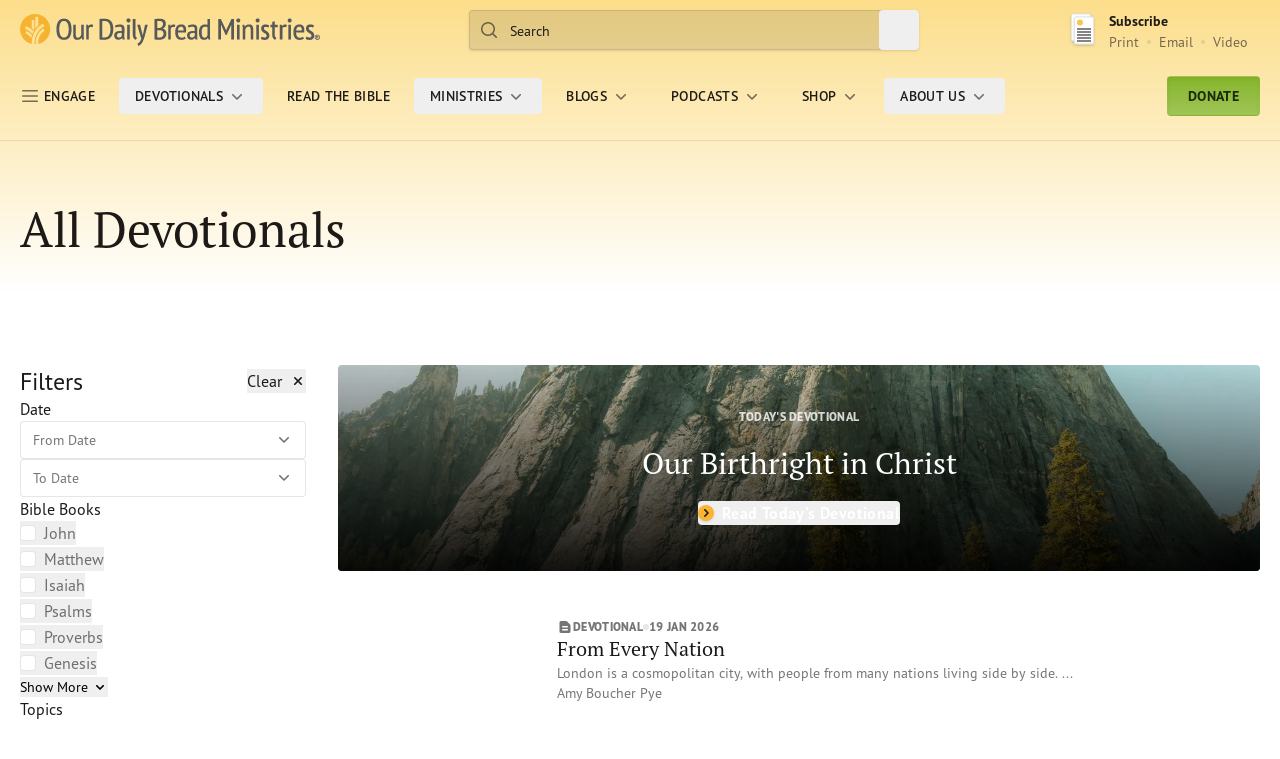

--- FILE ---
content_type: text/html; charset=utf-8
request_url: https://www.odbm.org/en/devotionals
body_size: 35439
content:






<!DOCTYPE html>
<html lang="en" class="">

<head>
    <script src="https://cdn.optimizely.com/js/27526310069.js"></script>


    <script>
        window._model = {"contentLink":{"id":268,"workId":0,"guidValue":"0dc271f2-2843-4ac0-9548-f22d492bcc2e","providerName":null,"url":"https://www.odbm.org/en/devotionals","expanded":null},"name":"All Devotionals","language":{"link":"https://www.odbm.org/en/devotionals","displayName":"English","name":"en"},"existingLanguages":[{"link":"https://www.odbm.org/en/devotionals","displayName":"English","name":"en"},{"link":"https://www.odbm.org/en-GB/devotional","displayName":"English (United Kingdom)","name":"en-GB"},{"link":"https://www.odbm.org/fr/devotionnel","displayName":"French","name":"fr"},{"link":"https://www.odbm.org/id/kebaktian","displayName":"Indonesian","name":"id"},{"link":"https://www.odbm.org/sc/lingxiu","displayName":"Chinese (Simplified)","name":"zh-Hans"},{"link":"https://www.odbm.org/tc/lingxiu","displayName":"Chinese (Traditional)","name":"zh-Hant"},{"link":"https://www.odbm.org/th/%E0%B8%9A%E0%B8%97%E0%B8%84%E0%B8%A7%E0%B8%B2%E0%B8%A1%E0%B8%84%E0%B8%A3%E0%B8%B4%E0%B8%AA%E0%B9%80%E0%B8%95%E0%B8%B5%E0%B8%A2%E0%B8%99","displayName":"Thai","name":"th"},{"link":"https://www.odbm.org/vn/b%C3%A0i-t%C4%A9nh-nguy%E1%BB%87n","displayName":"vn","name":"vn"}],"masterLanguage":null,"contentType":["Page","DevotionalIndexPage"],"parentLink":{"id":7,"workId":0,"guidValue":"a5dba693-14fa-474e-9b68-92ee9840e803","providerName":null,"url":"https://www.odbm.org/en","expanded":null},"routeSegment":"devotionals","url":"https://www.odbm.org/en/devotionals","changed":"2024-08-28T18:39:56Z","created":"2024-08-28T18:36:43Z","startPublish":"2024-08-28T18:39:56Z","stopPublish":null,"saved":"2026-01-15T21:02:21Z","status":"Published","category":[],"header":{"skipNavLabel":"Skip Nav","darkTextLogo":{"imageType":"SVG","xml":"<?xml version=\"1.0\" encoding=\"UTF-8\"?><svg id=\"Layer_2\" xmlns=\"http://www.w3.org/2000/svg\" version=\"1.1\" viewBox=\"0 0 560.5343018 59.451149\"><!-- Generator: Adobe Illustrator 29.0.0, SVG Export Plug-In . SVG Version: 2.1.0 Build 186)  --><defs><style>\n      .st0 {\n        fill: #58595b;\n      }\n\n      .st1 {\n        fill: #f6b330;\n      }\n    </style></defs><path class=\"st1\" d=\"M28.1881027,0C12.6202002,0,0,12.6202011,0,28.1881046c0,13.4217396,9.3842335,24.6451931,21.9483891,27.4856091-.0459442-.7881546-.0699215-1.5772858-.0699215-2.3682823,0-14.8367271,8.1253662-28.4189014,21.207653-35.4448547l2.5301437,4.7126865c-11.3421631,6.0927143-18.3887138,17.868227-18.3887138,30.732172,0,1.0198822.0450115,2.0374107.1336136,3.049202.2753181.0076485.5492153.0210838.8269367.0210838.3753948,0,.7479458-.0138779,1.1200066-.0287323-.0924263-1.0103683-.1450882-2.0269165-.1450882-3.0415535,0-5.4841194,1.311039-10.6263313,3.8972225-15.281601,2.4507065-4.4143715,6.026619-8.2311783,10.341404-11.0371284l2.5665703,3.9460583c-3.6726532,2.3894176-6.7132721,5.6311207-8.7938309,9.376585-2.1925507,3.9484634-3.3039207,8.320713-3.3039207,12.9960861,0,.8245354.0402069,1.6505394.1110573,2.4712524,12.7882843-2.671402,22.3941956-14.0073853,22.3941956-27.5885811C56.3757172,12.6202011,43.7560081,0,28.1881027,0ZM20.8317661,44.9396591c-2.6302643-3.9202194-6.3053188-7.0197258-10.7762251-9.0576248l1.9526844-4.2827187c4.0643721,1.8521156,7.572814,4.4517326,10.3926878,7.6690178-.6560097,1.8569183-1.1817875,3.7488022-1.5691471,5.6713257ZM23.3154716,36.9043159c-.0325584.0780602-.0632038.1570511-.0957603.2351112-3.8124943-4.2769318-8.5941687-7.5459461-13.9848804-9.5269203l1.8439751-5.0210533c5.554039,2.0407925,10.5458698,5.2643051,14.6815872,9.4397888-.9155407,1.5643425-1.7333565,3.1890411-2.4449215,4.8730736ZM26.6160679,30.3476543c-1.4096928-1.4599991-3.0209618-2.7992802-4.8328686-4.0126457v-15.0028992h4.8328686v19.0155449ZM33.8646774,21.7851105s-1.1832085,1.1319714-1.7807732,1.7286015c-1.2602882,1.2607803-2.447813,2.5900097-3.4543095,3.98102V4.8894005h5.2350826v16.89571Z\" /><g><path class=\"st0\" d=\"M555.2782593,42.8139534h-.4853516v-1.0678711c.1331177-.0332222.3466797-.0332222.5394287-.0332222.2774048,0,.9180908.0471458.9180908.504776,0,.2773361-.1109619.5963173-.972168.5963173h0ZM557.486084,42.1815796c0-.9679489-.7128296-1.5241013-1.9567871-1.5241013-.5783081,0-1.4159546.0665741-1.8292236.1844406l-.0887451.024971v4.8677139h1.1815796v-2.1037865l.6420898.1511307,1.2481079,1.9526558h1.3909912l-1.5032959-2.2937698c.5686035-.1885872.9153442-.6573868.9153442-1.2592506h0l-.000061-.0000038Z\" /><path class=\"st0\" d=\"M555.5792236,46.856514c-1.9776001,0-3.5863037-1.6073494-3.5863037-3.5862427,0-1.977623,1.6087036-3.5849724,3.5863037-3.5849724,1.9747925,0,3.5834961,1.6073494,3.5834961,3.5849724,0,1.9788933-1.6087036,3.5862427-3.5834961,3.5862427h0ZM555.5792236,38.3151207c-2.7333984,0-4.9578247,2.2230911-4.9578247,4.9551506,0,2.7305756,2.2244263,4.9550247,4.9578247,4.9550247,2.7306519,0,4.9550781-2.2244453,4.9550781-4.9550247,0-2.7320595-2.2244263-4.9551506-4.9550781-4.9551506h0Z\" /></g><path class=\"st0\" d=\"M221.2484131,59.451149l-1.8972168-4.1938477.2385406-.1220589c1.3161163-.6725998,2.7237701-1.8597221,3.9650116-3.3464088,1.2107239-1.4188004,2.1426697-3.282711,2.5753632-4.4476585.2357788-.6712036.2787628-.9097366.2787628-1.2467575,0-.320385,0-.624054-.1026306-.9139252l-7.3807983-25.3958111h5.4239655l3.8692932,15.7738476c.3661346,1.4548187.6157532,2.730732.8584442,3.9636497.041626.1996803.0804596.3980064.1179199.592144.2731934-1.2703285.6337891-2.8471642,1.0373383-4.4975166l3.4435425-15.8321266h5.1257782l-4.8026428,17.7598228c-1.7224426,6.5736351-3.6987,13.3484344-7.2088165,17.5727539-2.4020081,2.8527107-4.8262177,4.014904-5.2866669,4.2187729l-.2551422.1151199h-.0000458Z\" /><path class=\"st0\" d=\"M216.1642151,48.1178474l-.219101-.1206627c-.1040039-.0582352-2.5545807-1.4256973-3.9566956-3.6640434-1.1247406-1.8098679-1.2550659-5.4100876-1.2550659-7.9591255V9.2018127h4.8525391v27.5106163c-.006897,1.3465958-.0194092,3.6002617.3938751,4.5585442.7724762,2.0691376,2.5171051,3.0288582,2.5351562,3.0399895l.2801361.1511345-2.6308441,3.6557503h0Z\" /><path class=\"st0\" d=\"M107.3752975,48.0831451c-1.2933578,0-2.4431915-.1483841-3.4196701-.4437599-.9995041-.2982101-1.8622589-.8501472-2.5705414-1.6420555-.704216-.780777-1.2351151-1.8625145-1.5817871-3.2091141-.3427353-1.3244629-.5174408-3.0399895-.5174408-5.1036263v-17.7198677h4.8553162v16.7504578c0,2.6710587.300705,4.5932503.8924255,5.7124443.5689087,1.0733986,1.5860214,1.5962181,3.1163788,1.5962181.7895355,0,1.5005646-.1442375,2.1141281-.4312744.6203308-.2857246,1.185051-.6740379,1.6834869-1.1566505.4930191-.4798164.9384766-1.0401344,1.3258133-1.6683807.3751526-.6116104.6825867-1.2481537.9142227-1.8930321v-18.9097843h4.852562v19.5519123c0,1.2800217.05159,2.6211166.1490631,3.989933.0961609,1.3619194.2478409,2.575367.4428253,3.5974693l.0636978.3342667h-3.591629l-1.0131302-3.5475693c-.6811905,1.0678558-1.6170425,2.015049-2.7872772,2.8249893-1.312355.9069862-2.9714661,1.3674202-4.9284515,1.3674202\" /><path class=\"st0\" d=\"M281.8605042,47.4383087h-4.8526001v-27.4735832h3.5378723l.7086792,2.6125259c.5450134-.8952198,1.2315369-1.6210632,2.0483704-2.1615295,1.5990295-1.0617619,3.7736206-1.2269497,6.5778503-.4388065l.2551575.0704689-.9569397,4.488245-.2953796-.0933647c-2.5767517-.8058758-4.3629761-.5512161-5.5709534.4576836-.7433472.621727-1.2356567,1.4640865-1.4575806,2.5096378l.0055542,20.0287228h-.0000305Z\" /><polygon class=\"st0\" points=\"205.0992584 47.4383087 200.2411499 47.4383087 200.2411499 19.9647236 205.0992584 19.9647236 205.0992584 47.4383087 205.0992584 47.4383087\" /><path class=\"st0\" d=\"M128.3987885,47.4383087h-4.8567123v-27.4735832h3.5375443l.7096786,2.6152763c.5430527-.896574,1.2298203-1.6211891,2.0478134-2.1642799,1.6021881-1.0617619,3.7731934-1.2269497,6.5792999-.4388065l.2533875.0704689-.9508362,4.488245-.2979126-.0933647c-2.5732422-.8032093-4.365036-.5540524-5.5757751.4576836-.74086.621727-1.2298737,1.4626884-1.4532928,2.5096378l.0068207,20.0287228h-.0000153Z\" /><path class=\"st0\" d=\"M355.5198975,47.2191467c-.2384644-1.4409676-.3769531-2.9041367-.413269-4.3463593-.0402222-1.4797821-.058075-3.1537666-.058075-4.9732323V9.2017832h-4.8569336v10.9701262c-.6600952-.2205925-1.2866821-.3885498-1.8708496-.4982872-.691925-.1273289-1.6016541-.1923904-2.791748-.1923904-3.4529724,0-6.2033691,1.2297306-8.173645,3.656662-1.9641113,2.4094791-2.9587402,5.981535-2.9587402,10.6163406,0,4.8817863.8075256,8.5194588,2.405304,10.8159904,1.6139526,2.331295,4.1119385,3.5128593,7.4135742,3.5128593,1.7116699,0,3.2055664-.3729134,4.4380798-1.1149673,1.1152344-.6698723,1.9707947-1.5061684,2.5516052-2.4879417l.9058228,3.0649719h3.4630127l-.0541687-.3260002h.0000305ZM350.1916199,39.6941643c-.7678833,2.9137688-2.4723206,4.3297462-5.1976013,4.3297462-1.0163879,0-1.8781128-.2358093-2.5544128-.7046394-.6936035-.4728775-1.2621155-1.1593666-1.6949158-2.0427094-.4439697-.9097328-.776825-1.9984512-.9873657-3.2369804-.2138977-1.2577934-.3244629-2.682148-.3244629-4.2311783,0-3.5129986.5752258-6.1415329,1.7083435-7.8086796,1.1286621-1.6536026,2.6571655-2.4582043,4.6849365-2.4582043,1.1230774,0,2.0272217.0961952,2.6929016.2845364.6120605.1732616,1.1761169.446909,1.6725769.812561v15.0555477Z\" /><path class=\"st0\" d=\"M95.4368439,20.1868477c-.5238342-2.4242783-1.3475647-4.5193443-2.4527588-6.228653-1.1158066-1.7186632-2.5839996-3.0634365-4.3694-3.9978819-1.7820511-.9331884-3.9695435-1.4059248-6.5071869-1.4059248-4.7256927,0-8.2942581,1.7091694-10.6029358,5.0762691-2.2863388,3.3314991-3.4457016,8.2748547-3.4457016,14.6872406,0,2.9858112.2501907,5.7207336.7505722,8.1324463.5009384,2.4269295,1.3269043,4.5238113,2.4522018,6.2324219,1.1325607,1.7168465,2.6113663,3.0621796,4.3978806,3.9983025,1.7820511.9305344,3.9477615,1.4020157,6.4479904,1.4020157,4.7251358,0,8.3020782-1.7084732,10.6314163-5.0730591,2.3081207-3.3338699,3.4764175-8.2766685,3.4764175-14.6921272,0-2.9750614-.2613602-5.7108212-.7784958-8.1310501ZM88.657135,40.0712662c-1.507843,2.5158653-3.6489868,3.7390366-6.5496292,3.7390366-1.5575485,0-2.9079056-.4160538-4.0036087-1.235733-1.1107788-.8307114-2.0244217-1.955452-2.7169113-3.3436432-.7003098-1.4117889-1.224144-3.0704193-1.5519638-4.9316292-.3356323-1.8778229-.5054092-3.8900986-.5054092-5.9813957,0-5.2651691.7695618-9.2186527,2.2852249-11.7512741,1.5100784-2.5136318,3.635025-3.7379179,6.4926682-3.7379179,1.5977554,0,2.9643097.4171705,4.0628052,1.2379684,1.1107788.8314085,2.0249786,1.9636889,2.7169113,3.3682165.6975174,1.4205856,1.2219086,3.0892658,1.5547562,4.9581547.3334045,1.8799191.5009384,3.8720875.5009384,5.9248505,0,5.2713108-.7678833,9.225214-2.2857819,11.7533665Z\" /><path class=\"st0\" d=\"M331.7964783,47.1927605c-.2758789-1.0165367-.4657593-2.1134949-.5640564-3.2604332-.0999756-1.1593666-.1485596-2.4283257-.1485596-3.7736588,0-1.805645.048584-3.7569046.1507874-5.7969627.1016541-2.0720291.1530151-4.1965542.1530151-6.3115845,0-1.0793648-.0915833-2.1370907-.2736511-3.1446934-.1870728-1.0265903-.5852661-1.9543343-1.1856079-2.7533512-.5992432-.8044624-1.4369202-1.4504623-2.4918518-1.9205475-1.0498962-.4632435-2.4421387-.6987743-4.137085-.6987743-1.8417969,0-3.6154785.1841526-5.276886.5457554-1.6686707.3643951-3.1094971.88167-4.2811584,1.5384197l-.2233887.1260719,1.650238,3.5727539.2652588-.142128c.8416138-.4524937,1.9093628-.8315487,3.1770935-1.128231,1.2705078-.3005924,2.460022-.4497013,3.5361633-.4497013,1.6742554,0,2.8308411.3791943,3.4440308,1.1308823.6254883.7720718.9415588,2.1615219.9415588,4.1306553,0,.7642536-.0513916,1.6573715-.1474304,2.6628819-.3451233-.024992-.6768494-.0360203-.9901428-.0360203h-1.1800232c-1.7725525,0-3.4132996.1358452-4.8720093.4076767-1.4631653.274622-2.7498474.7488956-3.8182068,1.4117908-1.0828552.6684761-1.9328308,1.5532188-2.5264893,2.6335602-.5908508,1.0748978-.8890686,2.4228821-.8890686,4.0080757,0,2.4339104.7142639,4.3754005,2.1243896,5.7677841,1.4078674,1.3939171,3.2357178,2.1024666,5.4354858,2.1024666,1.9758301,0,3.5775146-.3576927,4.7552795-1.0651245,1.0750427-.6365051,1.9233398-1.3951759,2.5292664-2.2605095l1.0041199,3.0553398h3.934906l-.0960693-.3523903.0000916-.0000038ZM326.4118042,40.5345078c-.3373108.7960854-.9376526,1.538002-1.7770081,2.2050819-.8488464.6740608-2.0785828,1.0166779-3.6512146,1.0166779-1.1442871,0-2.052887-.3620224-2.7710876-1.0984917-.7114868-.7307472-1.0705566-1.790287-1.0705566-3.141201,0-.8737106.1926575-1.5990143.5701904-2.1578941.3842163-.5672569.9136353-1.02631,1.5737305-1.361805.6740723-.3440132,1.4564514-.5866623,2.329895-.725441.8739929-.1414299,1.7915344-.2108192,2.7241821-.2108192.3864441,0,.7773743.0069809,1.1649475.0235939.3004456.0152168.604248.0333672.9069519.0596161v5.3906822h-.0000305Z\" /><path class=\"st0\" d=\"M195.6146698,47.1927605c-.2736511-1.0123482-.461853-2.1093063-.5634918-3.2618294-.1010742-1.1371651-.1513367-2.4061279-.1513367-3.7722626,0-1.8458519.0502625-3.7957191.1513367-5.7969627.1033173-2.0330772.1558075-4.1549492.1558075-6.3115845,0-1.0874634-.0921478-2.1465836-.274765-3.1420403-.1831818-1.0224018-.5824738-1.9515419-1.1839294-2.7574005-.6025848-.8071156-1.4419403-1.4531155-2.4946442-1.9191513-1.0454407-.4632435-2.438797-.6987743-4.1387482-.6987743-1.8378906,0-3.6132355.1841526-5.2752228.5457554-1.6709137.3643951-3.1106262.88167-4.2783661,1.5384197l-.2250671.1260719,1.6474609,3.5727539.2663879-.142128c.8438416-.4524937,1.912735-.8315487,3.1770782-1.128231,1.272171-.3005924,2.4650421-.4497013,3.5395203-.4497013,1.6753845,0,2.8313904.3791943,3.4412384,1.1308823.6243591.7720718.9410095,2.1615219.9410095,4.1306553,0,.7836609-.048584,1.6767788-.1491089,2.6628819-.341217-.024992-.674057-.0360203-.9884796-.0360203h-1.1811371c-1.774231,0-3.4127502.1358452-4.8703308.4076767-1.4637299.274622-2.7504272.7502918-3.8187561,1.4117908-1.0822906.6684761-1.9311523,1.5532188-2.5220032,2.6335602-.5919647,1.0748978-.8912964,2.4228821-.8912964,4.0080757,0,2.4339104.7153931,4.3754005,2.1238251,5.7677841,1.408432,1.3939171,3.2351685,2.1024666,5.4310303,2.1024666,1.9786224,0,3.578064-.3576927,4.7614441-1.0651245,1.0716858-.6365051,1.9233398-1.3951759,2.5303802-2.2605095l1.0007629,3.0553398h3.9343567l-.0949402-.3523903-.0000153-.0000038ZM190.233902,40.5345078c-.3423309.7960854-.942688,1.538002-1.7820435,2.2050819-.8477478.6740608-2.0752411,1.0166779-3.6517792,1.0166779-1.1465149,0-2.0517883-.3620224-2.7705231-1.0984917-.7086945-.7307472-1.0700073-1.790287-1.0700073-3.141201,0-.8737106.1937866-1.6018066.5740967-2.1592903.3819885-.5658607.9086151-1.0249138,1.5709534-1.3604126.6729431-.3440132,1.4575806-.5866623,2.3310089-.725441.8751068-.1414299,1.7904205-.2108192,2.7208252-.2108192.3886871,0,.7790527.0069809,1.163269.0235939.3049164.0152168.6098328.0333672.9141998.0596161v5.390686Z\" /><path class=\"st0\" d=\"M173.3845825,20.1801472c-.5634918-2.3606148-1.5033722-4.4137955-2.7900696-6.1027203-1.2945099-1.7009325-2.9972534-3.0256014-5.0568695-3.9357529-2.0517883-.9100122-4.5776978-1.3706026-7.5057068-1.3706026-.6785278,0-1.4056396.0082369-2.1791077.0258284l-2.3555908.0554276c-.812561.0163345-1.6100464.0541706-2.3673096.105689-.8052979.0568237-1.5056152.1380796-2.1439362.2464209l-.235672.0420246v38.1987209l.2317657.0402107c.4171753.0762291,1.0018768.133194,1.7362518.1692123.7310181.0360222,1.5251617.0790215,2.3796082.133194.8952179.0568237,1.7066498.0914497,2.4823608.1082001.7991638.016613,1.4575806.0248528,1.9763947.0248528,3.1675873,0,5.8493195-.551899,7.9658813-1.6434097,2.1165619-1.0941658,3.8450012-2.5711555,5.1367188-4.3935509,1.2855835-1.8208618,2.2159729-3.952507,2.7587891-6.3476067.5350037-2.3769493.8103333-4.8982601.8103333-7.4861679,0-2.8739796-.2831421-5.5228996-.8438416-7.8699703ZM168.4237671,34.0538521c-.3523865,1.8806152-.9510651,3.5516701-1.7837219,4.9690437-.8259583,1.4062042-1.9663391,2.5393219-3.3887329,3.3728256-1.4207306.8307114-3.2161713,1.2509537-5.3388824,1.2509537-.1949005,0-.4981537-.0083771-.9125214-.0263863l-1.3123779-.0540314c-.4562683-.0167542-.8896332-.0333672-1.3084717-.0527763-.2736511-.0124245-.461853-.0262489-.5942078-.0402107V13.2784081c.1909943-.0242929.4127045-.0473299.6701508-.0731583.3752899-.0365791.7784882-.0705061,1.2163239-.1083412.4266663-.0325298.870636-.0513783,1.3190918-.0513783h1.2799988c2.1612396,0,3.9438477.4279203,5.3031464,1.2756643,1.3615265.8505363,2.4544373,1.973321,3.2424164,3.3479719.7935791,1.3787003,1.3531494,2.9863701,1.6675568,4.7767944.3110657,1.8025723.4696655,3.6702042.4696655,5.5513802,0,2.1248035-.177597,4.1648598-.5294189,6.0565071l-.0000153.0000038Z\" /><path class=\"st0\" d=\"M309.6456909,24.5586185c-.552887-1.4017372-1.2922668-2.5067921-2.1953125-3.2855644-.9052734-.778635-1.9384155-1.3083344-3.0704041-1.5696945-1.1080017-.2518654-2.242218-.3818474-3.369751-.3818474-3.4937439,0-6.2380066,1.2487183-8.1507263,3.7134857-1.8998718,2.4418697-2.8609924,6.0303993-2.8609924,10.665205,0,2.164875.2138977,4.1439209.6327209,5.8801727.4255371,1.7530098,1.0996094,3.2812386,2.0132446,4.5405655.9197998,1.2675667,2.0959167,2.2564621,3.5004272,2.9387589,1.4050903.6795082,3.0815735,1.0233803,4.9842529,1.0233803,1.6463318,0,3.2368469-.2218475,4.7268066-.6559105,1.4989014-.4382515,2.7565613-1.0721054,3.7383423-1.8832703l.1775818-.1457596-1.8328552-3.3740807-.269165.2412567c-.5227051.477066-1.3023376.8931198-2.3148193,1.235733-1.0163879.3494568-2.0579224.5228577-3.0938721.5228577-1.3414307,0-2.4711914-.2316208-3.3535461-.69347-.8918762-.4604492-1.6268005-1.1163635-2.1953125-1.9540558-.5713196-.8446732-1.0013123-1.8902512-1.2705078-3.1065788-.2552185-1.1511269-.3909302-2.4505272-.4076843-3.8582649h15.1086121l.0245667-.2508888c.0820923-.7558784.1496582-1.4811783.2122192-2.1830235.058075-.7058945.0888062-1.3742332.0888062-1.9914722,0-2.2082939-.2758789-4.0325069-.8226013-5.4275417l-.0000305.0000076ZM295.1156311,30.6228065c.2155762-2.4615555.8254089-4.2979145,1.8155518-5.4574203,1.0264587-1.2039013,2.3801575-1.7849808,4.1387634-1.7849808,1.5056152,0,2.6571655.575634,3.5238953,1.7687855.8416138,1.1565723,1.2481689,2.9971199,1.2051697,5.4736156h-10.6833801Z\" /><path class=\"st0\" d=\"M272.9056702,32.5546608c-.408783-1.085928-.9650269-2.022047-1.6642151-2.7821121-.6936035-.7585297-1.5089722-1.3590145-2.411438-1.7873535-.7019958-.327816-1.4341125-.5904331-2.1875-.774725.8929749-.3248844,1.6781616-.7664871,2.3371582-1.3122425.7902222-.6649876,1.4642944-1.4289627,1.9942627-2.2767048.5282898-.8436947.9220276-1.7566395,1.1660767-2.7127228.2440491-.9574814.3663635-1.9218025.3663635-2.8699303,0-1.9379978-.3440247-3.5307293-1.0191956-4.7388191-.6746216-1.2026453-1.5815735-2.1506329-2.6934509-2.8224611-1.1012878-.6595421-2.3561401-1.1159449-3.7333069-1.3542681-1.3592834-.2330179-2.7392578-.3522491-4.1013489-.3522491-1.8786621,0-3.6417236.0719013-5.2378082.2140303-1.6145172.1461773-3.0341187.327817-4.2286682.5418463l-.2317657.0445375v37.5312243l.2099762.0554276c.6768494.1830368,1.4447327.3216743,2.2785187.4132614.8471832.0929832,1.6809692.1622314,2.4851379.216404.8416138.0540314,1.6374207.0818138,2.3712158.0818138h1.9361877c1.72229,0,3.3814697-.2205925,4.9356689-.6560516,1.5631409-.4410439,2.9570618-1.1289291,4.1465759-2.0413132,1.199585-.9181099,2.1612549-2.1218719,2.8526306-3.5740089.6925049-1.4506035,1.0420837-3.1842041,1.0420837-5.1506844,0-1.4991875-.208313-2.8097572-.6131897-3.8928909l.0000305-.0000076ZM256.2936707,13.2756157c.416626-.0568237.9672546-.106945,1.6452332-.1516218.8237305-.0540314,1.7625122-.0784636,2.7844849-.0784636.8890686,0,1.7546692.096055,2.5577393.2898417.7874146.1841526,1.4838257.5023355,2.0663147.943799.5752258.4361582,1.0387268,1.0429258,1.3727112,1.8027115.341217.7666264.5132141,1.7362556.5132141,2.8711872,0,1.6794319-.5076294,3.1123028-1.5117493,4.2567272-1.0163879,1.1620178-2.2506104,2.0125542-3.6154785,2.5190773-.461853.0677128-1.055481.1232796-1.758606.1556702-.6986389.0379753-1.3341675.0555668-1.8903809.0555668h-2.1634827s0-12.6644964,0-12.6644955ZM267.6745605,39.6969566c-.377533.8347588-.9069519,1.5560112-1.5675964,2.138485-.6656799.5810776-1.4430542,1.0261726-2.31427,1.3160133-.8834839.2954254-1.8557739.4438362-2.8917236.4438362-.3965149,0-.8265076-.0110283-1.3034363-.0290413-.471344-.0167542-.9348755-.0443993-1.3883362-.0790215-.4545898-.0361595-.8695374-.0707855-1.2481689-.1068039-.2524109-.0235939-.4741211-.0569649-.6673584-.0999641v-13.2817345h3.7115173c1.0482178,0,2.0841675.0900517,3.0804749.2648506.9717102.1734028,1.8512878.5048485,2.6080017.9847069.7466736.4700851,1.3676758,1.1523857,1.8417969,2.0192566.4718933.8749695.7103577,2.0344734.7103577,3.4476585,0,1.1315804-.1915588,2.1370888-.5713196,2.9817619l.000061-.0000038Z\" /><path class=\"st0\" d=\"M202.7155609,15.7324905c-2.1060638,0-3.8178406-1.7011375-3.8178406-3.7921991s1.7117767-3.7921991,3.8178406-3.7921991c2.1046753,0,3.8166199,1.7011375,3.8166199,3.7921991s-1.7119446,3.7921991-3.8166199,3.7921991\" /><g><polygon class=\"st0\" points=\"395.0836792 9.1573095 385.1522827 30.3020344 375.2214661 9.1573095 370.6186218 9.1573095 370.6186218 47.5022087 375.4761047 47.5022087 375.4761047 19.6984253 384.2601318 39.0424652 384.2919922 39.0424652 386.0126038 39.0424652 386.0444336 39.0424652 394.82901 19.6984253 394.82901 47.5022087 399.6865234 47.5022087 399.6865234 9.1573095 395.0836792 9.1573095\" /><path class=\"st0\" d=\"M450.6093445,26.9059048c0-4.8207092,2.7394104-7.5045986,7.668457-7.5045986,3.0684509,0,5.6426697.7109184,7.2310791,1.6425629l-1.2051697,4.1084366c-1.3690186-.6567535-3.4503174-1.2051773-5.3135986-1.2051773-2.2451477,0-3.2864685.8761234-3.2864685,2.8490944,0,4.8748741,10.3536987,4.2722855,10.3536987,13.474968,0,4.5471764-2.9032593,7.9433365-8.545929,7.9433365-3.0671082,0-5.8065186-.8219566-7.4504395-1.8632851l1.4245605-4.2722855c1.5342407.9316444,3.6155396,1.588398,5.7523499,1.588398,2.1354675,0,3.723877-.9302902,3.723877-3.1767921,0-5.8065186-10.3523254-4.7110252-10.3523254-13.5846519l-.0000916-.0000057Z\" /><path class=\"st0\" d=\"M476.1889343,24.5554237h5.6414185v-4.5471039h-5.7514038v-6.79811l-4.8518372,1.5467386v5.2513714h-3.3106995v4.5471039h3.3106995v11.7885742c0,2.5486298.1300964,6.1484261,1.2546997,7.9580231,1.4021301,2.2380257,3.8523254,3.605381,3.9561768,3.6635933l.2194519.1206131,2.6300049-3.6552162-.2797546-.1511841c-.0184326-.0110283-1.7628479-.9706192-2.5350952-3.0395927-.413208-.9580574-.4003601-3.2114372-.3936768-4.5578537v-12.1269569h.1100159Z\" /><path class=\"st0\" d=\"M534.3868408,26.9059048c0-4.8207092,2.7393799-7.5045986,7.668457-7.5045986,3.0684814,0,5.6426392.7109184,7.2310791,1.6425629l-1.2052002,4.1084366c-1.3690186-.6567535-3.4503174-1.2051773-5.3135986-1.2051773-2.2451782,0-3.286499.8761234-3.286499,2.8490944,0,4.8748741,10.3536987,4.2722855,10.3536987,13.474968,0,4.5471764-2.9032593,7.9433365-8.5458984,7.9433365-3.0671387,0-5.8065186-.8219566-7.4504395-1.8632851l1.4245605-4.2722855c1.5342407.9316444,3.6155396,1.588398,5.7523804,1.588398,2.135437,0,3.723877-.9302902,3.723877-3.1767921,0-5.8065186-10.352356-4.7110252-10.352356-13.5846519l-.000061-.0000057Z\" /><polygon class=\"st0\" points=\"410.34198 47.4783745 405.4844971 47.4783745 405.4844971 20.008316 410.34198 20.008316 410.34198 47.4783745 410.34198 47.4783745\" /><path class=\"st0\" d=\"M407.9585876,15.7766247c-2.1058044,0-3.8173523-1.7009201-3.8173523-3.7917128s1.7115479-3.7917128,3.8173523-3.7917128c2.1044006,0,3.8161316,1.7009201,3.8161316,3.7917128s-1.711731,3.7917128-3.8161316,3.7917128\" /><g><polygon class=\"st0\" points=\"446.4192505 47.4783745 441.5617676 47.4783745 441.5617676 20.008316 446.4192505 20.008316 446.4192505 47.4783745 446.4192505 47.4783745\" /><path class=\"st0\" d=\"M444.0358582,15.7766247c-2.1058044,0-3.8173523-1.7009201-3.8173523-3.7917128s1.7115479-3.7917128,3.8173523-3.7917128c2.1044006,0,3.8161316,1.7009201,3.8161316,3.7917128s-1.711731,3.7917128-3.8161316,3.7917128\" /></g><g><polygon class=\"st0\" points=\"506.2824707 47.4783745 501.4249878 47.4783745 501.4249878 20.008316 506.2824707 20.008316 506.2824707 47.4783745 506.2824707 47.4783745\" /><path class=\"st0\" d=\"M503.8990784,15.7766247c-2.1058044,0-3.8173523-1.7009201-3.8173523-3.7917128s1.7115479-3.7917128,3.8173523-3.7917128c2.1044006,0,3.8161316,1.7009201,3.8161316,3.7917128s-1.711731,3.7917128-3.8161316,3.7917128\" /></g><path class=\"st0\" d=\"M530.5180664,24.6653652c-.5535278-1.4015274-1.2925415-2.5064983-2.1950684-3.2851238-.9055786-.7785416-1.9387817-1.308176-3.0701294-1.5694389-1.1080322-.2519531-2.2424316-.3818645-3.369751-.3818645-3.492981,0-6.2371216,1.2485104-8.1491699,3.7130299-1.8998413,2.4414997-2.8605957,6.0295258-2.8605957,10.6637878,0,2.1645813.2132874,4.1433907.6320496,5.8794708.4258728,1.7527542,1.099884,3.2808075,2.0135803,4.5399818.9191284,1.2673836,2.0951538,2.2560692,3.4997559,2.9382973,1.4049072.6795197,3.0812988,1.0233841,4.9838867,1.0233841,1.6459351,0,3.2363892-.2219086,4.7255859-.6558228,1.4990234-.4383163,2.7566528-1.0719643,3.7387695-1.8831749l.1773682-.1456528-1.8331299-3.3737335-.269104.241291c-.5227051.4770775-1.302002.8930511-2.314209,1.2355614-1.0166016.3494492-2.0579224.5227814-3.0938721.5227814-1.3409424,0-2.4709473-.2316399-3.3528442-.6933174-.8917236-.4604034-1.6266479-1.1163139-2.1953735-1.9538422-.571106-.8445549-1.0010376-1.8900299-1.2702026-3.1061249-.2549438-1.1510124-.390686-2.4503021-.4075928-3.8577538h15.1066895l.0247192-.2510223c.0819092-.7556915.1499634-1.4809113.2122803-2.1826057.0582275-.7057571.0886841-1.3741055.0886841-1.9911671,0-2.2080822-.2758789-4.0320969-.8223267-5.4269409ZM515.9899292,30.7287445c.2149658-2.4611359.8250122-4.2974224,1.8151855-5.4566441,1.026123-1.2038231,2.3795776-1.7848301,4.1378784-1.7848301,1.5057983,0,2.6567993.575676,3.5234375,1.7685814.8416138,1.1564293,1.2478027,2.9966946,1.204834,5.4728928h-10.6813965.000061Z\" /><path class=\"st0\" d=\"M427.8405457,19.338913c1.2931824,0,2.4428711.1483669,3.41922.4437008.9993896.2981701,1.86203.8500366,2.5702209,1.6418438.7041321.7806778,1.2349548,1.862278,1.5815735,3.2087021.3426819,1.3242912.5173645,3.0396004.5173645,5.1029701v17.717598h-4.8547058v-16.7483082c0-2.6707153-.3006592-4.5926609-.8923035-5.7117119-.5688477-1.0732632-1.5858154-1.596014-3.1159973-1.596014-.7894287,0-1.5003662.1442184-2.1138611.4312172-.6202393.2856865-1.184906.6739521-1.6832581,1.1565018-.4929504.4797554-.9383545,1.0400009-1.3256531,1.6681652-.3750916.6115341-.6824951,1.2479935-.914093,1.8927879v18.907362h-4.8519287v-19.5494041c0-1.2798576-.0515747-2.6207809-.1490479-3.9894218-.0961609-1.361742-.2478027-2.5750351-.4427795-3.5970078l-.0636902-.3342247h3.591156l1.0130005,3.5471153c.6810913-1.0677185,1.6168213-2.0147896,2.7869263-2.824625,1.3121948-.9068699,2.9710999-1.3672447,4.9278259-1.3672447\" /><path class=\"st0\" d=\"M490.2845154,47.4783745h-4.8560791v-27.4700603h3.5370789l.7095947,2.6149406c.5429688-.8964596,1.2296753-1.6209812,2.0475464-2.1640034,1.6019897-1.0616245,3.7727051-1.2267914,6.5784607-.4387512l.2533569.0704594-.9507141,4.4876709-.2978821-.0933533c-2.5729065-.8031063-4.3644714-.5539818-5.5750732.4576244-.7407837.6216469-1.2297058,1.4625015-1.4530945,2.5093155l.0068054,20.0261536v.0000038Z\" /></g></svg>","aspectRatio":null,"url":"/globalassets/global/logos/parent-logos/odb_parentbrand_logo_11-1-24_fullclr_horizontal.svg"},"lightTextLogo":{"imageType":"SVG","xml":"<?xml version=\"1.0\" encoding=\"UTF-8\"?><svg id=\"Font_Flat\" data-name=\"Font Flat\" xmlns=\"http://www.w3.org/2000/svg\" viewBox=\"0 0 1027.22 111.83\"><defs><style>\n      .cls-1 {\n        fill: #fff;\n      }\n\n      .cls-2 {\n        fill: #fab432;\n      }\n    </style></defs><g><g><g><polygon class=\"cls-1\" points=\"699.94 54.73 679.47 16.85 679.33 16.58 671.75 16.58 671.75 85.92 680.5 85.92 680.49 37.66 697.82 70.01 701.13 70.01 718.33 36.54 718.34 85.92 727.41 85.92 727.41 16.58 719.5 16.58 699.94 54.73\" /><g><circle class=\"cls-1\" cx=\"741.82\" cy=\"22.42\" r=\"6.43\" /><rect class=\"cls-1\" x=\"737.34\" y=\"36.1\" width=\"8.75\" height=\"49.82\" /></g><path class=\"cls-1\" d=\"M788.32,38.97c-1.24-1.46-2.79-2.52-4.63-3.13-1.8-.6-3.89-.91-6.23-.91-3.29,0-6.17.65-8.56,1.91-2.16,1.15-3.94,2.54-5.3,4.14l-1.32-4.88h-6.49v49.82h8.75v-35.94c.83-2.15,2.14-3.98,3.9-5.46,1.76-1.47,4.03-2.22,6.75-2.22,3.05,0,5.1.98,6.27,3.01,1.2,2.09,1.81,5.57,1.81,10.33v30.28h8.75v-32.13c0-3.6-.31-6.63-.93-9.01-.63-2.41-1.56-4.36-2.79-5.81Z\" /><path class=\"cls-1\" d=\"M841.18,61.06c-1.57-1.36-3.28-2.54-5.08-3.53-1.75-.96-3.43-1.92-4.97-2.87-1.49-.91-2.73-1.93-3.69-3.03-.93-1.05-1.38-2.29-1.38-3.81,0-1.91.53-3.32,1.59-4.19,1.08-.89,2.87-1.34,5.31-1.34,1.81,0,3.61.21,5.36.62,1.75.41,3.3.94,4.62,1.57l.52.25,2.37-6.81-.39-.21c-1.61-.86-3.53-1.55-5.71-2.05-2.18-.49-4.78-.75-7.73-.75-4.62,0-8.25,1.11-10.8,3.29-2.58,2.2-3.88,5.49-3.88,9.77,0,2.68.53,4.92,1.57,6.68,1.03,1.73,2.35,3.25,3.93,4.51,1.55,1.25,3.27,2.33,5.09,3.22,1.76.86,3.42,1.82,4.93,2.85,1.48,1.01,2.72,2.16,3.69,3.42.93,1.21,1.4,2.79,1.4,4.69,0,2.26-.73,3.84-2.24,4.82-1.55,1.02-3.48,1.53-5.73,1.53-2.02,0-4.02-.27-5.93-.81-1.91-.54-3.59-1.19-4.99-1.96l-.51-.28-2.73,7.1.38.22c1.61.93,3.61,1.69,5.94,2.25,2.33.56,5.11.84,8.28.84,2.69,0,5.08-.37,7.1-1.1,2.02-.74,3.74-1.74,5.11-2.98,1.38-1.25,2.42-2.75,3.09-4.44.67-1.68,1-3.48,1-5.36,0-2.87-.53-5.3-1.57-7.22-1.03-1.9-2.35-3.55-3.93-4.92Z\" /><path class=\"cls-1\" d=\"M876.27,78.1c-1.18.44-2.3.82-3.34,1.11-.99.28-2.19.42-3.57.42-1.54,0-2.6-.54-3.26-1.65-.7-1.18-1.06-3.18-1.06-5.94v-28.57h11.59v-7.37h-11.59v-12.07h-8.75v12.07h-6.55v7.37h6.55v29.55c0,4.84.81,8.41,2.41,10.6,1.63,2.24,4.35,3.38,8.09,3.38,2.1,0,4.14-.22,6.07-.65,1.93-.43,3.72-1.02,5.31-1.74l.4-.18-1.76-6.53-.53.2Z\" /><path class=\"cls-1\" d=\"M895.68,36.92c-1.47.98-2.7,2.29-3.68,3.91l-1.28-4.73h-6.38v49.82h8.75v-36.32c.39-1.89,1.27-3.42,2.61-4.55,2.17-1.83,5.4-2.29,10.04-.83l.54.17,1.72-8.15-.46-.13c-5.1-1.44-8.97-1.12-11.86.8Z\" /><path class=\"cls-1\" d=\"M961.93,38.47c-1.63-1.42-3.49-2.37-5.53-2.84-2-.46-4.05-.7-6.07-.7-6.29,0-11.23,2.27-14.68,6.74-3.42,4.43-5.15,10.94-5.15,19.34,0,3.93.38,7.52,1.14,10.66.76,3.17,1.98,5.94,3.62,8.23,1.65,2.3,3.78,4.1,6.31,5.33,2.53,1.23,5.55,1.86,8.97,1.86,2.97,0,5.83-.4,8.52-1.19,2.7-.8,4.97-1.94,6.73-3.42l.32-.27-3.3-6.12-.48.44c-.95.86-2.35,1.61-4.17,2.24-1.83.63-3.71.95-5.58.95-2.41,0-4.44-.42-6.04-1.26-1.6-.83-2.92-2.03-3.94-3.54-1.03-1.54-1.8-3.43-2.29-5.63-.46-2.09-.71-4.44-.74-6.99h27.21l.05-.46c.14-1.37.27-2.69.38-3.96.11-1.27.16-2.48.16-3.6,0-4.02-.5-7.33-1.48-9.85-.99-2.54-2.32-4.54-3.95-5.96ZM939.71,55.42c.39-4.47,1.49-7.79,3.27-9.89,1.85-2.18,4.28-3.23,7.45-3.23,2.71,0,4.79,1.05,6.35,3.2,1.51,2.1,2.24,5.44,2.17,9.92h-19.23Z\" /><path class=\"cls-1\" d=\"M995.69,61.06c-1.57-1.36-3.28-2.54-5.08-3.53-1.75-.96-3.43-1.92-4.97-2.87-1.49-.91-2.73-1.93-3.69-3.03-.93-1.05-1.38-2.29-1.38-3.81,0-1.91.53-3.32,1.59-4.19,1.08-.89,2.87-1.34,5.31-1.34,1.81,0,3.61.21,5.36.62,1.75.41,3.3.94,4.62,1.57l.52.25,2.37-6.81-.39-.21c-1.61-.86-3.53-1.55-5.71-2.05-2.18-.49-4.78-.75-7.73-.75-4.62,0-8.25,1.11-10.8,3.29-2.58,2.2-3.88,5.49-3.88,9.77,0,2.68.53,4.92,1.57,6.68,1.03,1.73,2.35,3.25,3.93,4.51,1.55,1.25,3.27,2.33,5.09,3.22,1.76.86,3.42,1.82,4.93,2.85,1.48,1.01,2.72,2.16,3.69,3.42.93,1.21,1.4,2.79,1.4,4.69,0,2.26-.73,3.84-2.24,4.82-1.55,1.02-3.48,1.53-5.73,1.53-2.02,0-4.02-.27-5.93-.81-1.91-.54-3.59-1.19-4.99-1.96l-.51-.28-2.73,7.1.38.22c1.61.93,3.61,1.69,5.94,2.25,2.33.56,5.11.84,8.28.84,2.69,0,5.08-.37,7.1-1.11,2.02-.74,3.74-1.74,5.11-2.98,1.38-1.25,2.42-2.75,3.09-4.44.67-1.68,1-3.48,1-5.36,0-2.87-.53-5.3-1.57-7.22-1.03-1.9-2.35-3.55-3.93-4.92Z\" /><g><rect class=\"cls-1\" x=\"800.67\" y=\"36.1\" width=\"8.75\" height=\"49.82\" /><circle class=\"cls-1\" cx=\"805.16\" cy=\"22.42\" r=\"6.43\" /></g><g><rect class=\"cls-1\" x=\"914.39\" y=\"36.1\" width=\"8.75\" height=\"49.82\" /><circle class=\"cls-1\" cx=\"918.87\" cy=\"22.42\" r=\"6.43\" /></g></g><g><path class=\"cls-1\" d=\"M1019.74,76.43l-.32-.15c.44-.14.82-.35,1.16-.63.57-.49.86-1.18.86-2.07,0-1.17-.43-2.02-1.28-2.53-.8-.47-1.76-.71-2.84-.71-.65,0-1.36.04-2.11.11-.73.07-1.33.18-1.77.3l-.21.06v10.28h2.54v-4.4l1.36.43,2.71,3.97h3.01l-3.11-4.67ZM1016.78,74.9h-1.01v-2.2c.1-.03.21-.05.35-.06.26-.01.51-.02.74-.02,1.9,0,1.9.79,1.9,1.05,0,.53-.21,1.23-1.98,1.23Z\" /><path class=\"cls-1\" d=\"M1026.87,71.47c-.53-1.26-1.26-2.34-2.17-3.2-.91-.86-2-1.52-3.25-1.97-1.24-.44-2.59-.66-4.02-.66s-2.67.22-3.9.66c-1.23.44-2.32,1.1-3.25,1.97-.92.86-1.67,1.94-2.22,3.2-.55,1.26-.82,2.73-.82,4.36s.27,3.11.8,4.38c.53,1.27,1.26,2.36,2.17,3.22.91.87,2,1.53,3.22,1.97,1.23.44,2.57.66,4,.66s2.72-.22,3.95-.66c1.23-.44,2.32-1.1,3.25-1.97.93-.87,1.67-1.95,2.22-3.22.55-1.28.82-2.75.82-4.39s-.27-3.1-.8-4.36ZM1024.55,79.34c-.39.98-.93,1.8-1.61,2.44-.67.64-1.49,1.13-2.42,1.45-.93.32-1.97.48-3.08.48-1.05,0-2.05-.16-2.97-.48-.92-.32-1.73-.81-2.42-1.47-.69-.66-1.25-1.49-1.65-2.47-.41-.98-.61-2.15-.61-3.47s.19-2.44.57-3.42c.38-.98.91-1.81,1.58-2.47.68-.66,1.49-1.16,2.42-1.47.93-.32,1.97-.48,3.08-.48,1.05,0,2.06.16,2.99.48.93.31,1.75.81,2.44,1.47.69.66,1.25,1.49,1.65,2.47.41.98.61,2.13.61,3.42s-.2,2.53-.59,3.51Z\" /><path class=\"cls-1\" d=\"M1027.22,78.85c-.06.23-.13.46-.2.68.08-.22.14-.45.2-.68Z\" /></g></g><g><path class=\"cls-1\" d=\"M168.24,25.3c-2.01-3.12-4.65-5.56-7.86-7.25-3.21-1.69-7.15-2.55-11.72-2.55-8.51,0-14.93,3.09-19.09,9.2-4.12,6.04-6.2,15-6.2,26.62,0,5.42.45,10.38,1.35,14.73.9,4.4,2.39,8.2,4.42,11.3,2.04,3.11,4.7,5.55,7.92,7.24,3.21,1.69,7.11,2.55,11.61,2.55,8.51,0,14.95-3.09,19.14-9.2,4.15-6.04,6.26-15,6.26-26.63,0-5.4-.47-10.36-1.41-14.74-.94-4.39-2.42-8.19-4.42-11.29ZM148.66,79.4c-2.81,0-5.23-.75-7.2-2.24-2-1.5-3.65-3.54-4.89-6.06-1.26-2.55-2.2-5.55-2.8-8.93-.6-3.4-.9-7.05-.9-10.84,0-9.55,1.38-16.72,4.11-21.29,2.71-4.56,6.54-6.77,11.68-6.77,2.88,0,5.34.75,7.31,2.24,2,1.51,3.65,3.56,4.89,6.11,1.26,2.58,2.2,5.6,2.8,8.98.6,3.41.9,7.02.9,10.74,0,9.55-1.38,16.72-4.11,21.29-2.71,4.56-6.57,6.77-11.79,6.77Z\" /><path class=\"cls-1\" d=\"M215.53,78.85c-.18-2.46-.27-4.9-.27-7.23v-35.43h-8.75v34.27c-.41,1.16-.96,2.32-1.64,3.43-.69,1.13-1.5,2.15-2.39,3.02-.89.87-1.9,1.57-3.02,2.1-1.1.52-2.38.78-3.81.78-2.75,0-4.59-.95-5.61-2.9-1.07-2.03-1.61-5.51-1.61-10.34v-30.36h-8.75v32.12c0,3.73.31,6.85.93,9.25.62,2.44,1.58,4.4,2.85,5.82,1.28,1.43,2.83,2.43,4.63,2.98,1.76.53,3.83.8,6.16.8,3.52,0,6.51-.83,8.88-2.48,2.1-1.46,3.79-3.18,5.01-5.11l1.82,6.42h6.48l-.12-.61c-.35-1.86-.62-4.05-.8-6.52Z\" /><path class=\"cls-1\" d=\"M232.21,49.68c.4-1.89,1.28-3.42,2.62-4.54,2.17-1.83,5.39-2.29,10.03-.83l.54.17,1.72-8.14-.46-.13c-5.1-1.44-8.97-1.12-11.85.8-1.47.98-2.7,2.29-3.68,3.91l-1.28-4.73h-6.38v49.79h8.75v-36.3Z\" /><path class=\"cls-1\" d=\"M308.73,75.91c2.32-3.29,3.99-7.16,4.96-11.5.97-4.31,1.46-8.88,1.46-13.57,0-5.22-.51-10.01-1.52-14.26-1.01-4.28-2.7-8-5.03-11.07-2.33-3.08-5.39-5.48-9.1-7.13-3.7-1.65-8.25-2.48-13.51-2.48-1.22,0-2.53.02-3.93.05l-4.24.1c-1.43.03-2.86.1-4.26.2-1.41.1-2.71.25-3.86.45l-.43.07v69.23l.42.08c.74.13,1.76.23,3.12.3,1.32.06,2.75.15,4.28.24,1.5.1,3,.16,4.48.2,1.43.03,2.62.05,3.55.05,5.71,0,10.53-1,14.34-2.98,3.81-1.98,6.92-4.66,9.25-7.96ZM285.78,79.1c-.35,0-.9-.01-1.64-.05l-2.36-.1c-.82-.03-1.61-.06-2.36-.1-.49-.02-.83-.05-1.07-.07V24.07c.34-.04.74-.09,1.2-.13.68-.07,1.41-.13,2.19-.2.78-.06,1.58-.1,2.37-.1h2.31c3.89,0,7.1.78,9.54,2.31,2.45,1.54,4.42,3.58,5.84,6.06,1.43,2.5,2.44,5.42,3,8.66.56,3.28.85,6.66.85,10.06,0,3.85-.32,7.54-.96,10.98-.63,3.41-1.71,6.44-3.21,9.01-1.49,2.54-3.54,4.6-6.09,6.11-2.56,1.51-5.79,2.27-9.61,2.27Z\" /><path class=\"cls-1\" d=\"M354.15,86.18l-.17-.64c-.49-1.84-.83-3.83-1.01-5.91-.18-2.09-.27-4.39-.27-6.83,0-3.29.09-6.83.28-10.51.18-3.69.28-7.54.28-11.44,0-1.97-.16-3.89-.49-5.7-.33-1.85-1.05-3.53-2.13-4.99-1.09-1.46-2.6-2.64-4.49-3.48-1.88-.84-4.39-1.26-7.45-1.26-3.31,0-6.5.33-9.5.99-3.01.66-5.6,1.6-7.71,2.79l-.41.23,2.98,6.48.48-.26c1.51-.82,3.44-1.51,5.72-2.05,2.29-.54,4.43-.82,6.37-.82,3.01,0,5.1.69,6.19,2.05,1.12,1.4,1.7,3.91,1.7,7.48,0,1.4-.09,3.02-.27,4.82-.62-.04-1.22-.06-1.78-.06h-2.13c-3.2,0-6.15.25-8.77.74-2.64.5-4.95,1.36-6.88,2.56-1.95,1.21-3.48,2.82-4.54,4.77-1.06,1.95-1.6,4.4-1.6,7.27,0,4.41,1.29,7.93,3.82,10.46,2.54,2.53,5.83,3.81,9.79,3.81,3.56,0,6.44-.65,8.57-1.93,1.93-1.16,3.46-2.53,4.55-4.09l1.8,5.53h7.09ZM344.28,63.7v9.77c-.61,1.44-1.68,2.78-3.2,3.99-1.52,1.22-3.73,1.84-6.57,1.84-2.07,0-3.7-.65-4.98-1.99-1.28-1.32-1.92-3.24-1.92-5.69,0-1.58.35-2.89,1.03-3.91.69-1.03,1.64-1.86,2.83-2.46,1.22-.62,2.63-1.06,4.19-1.31,1.59-.26,3.25-.38,4.9-.38.7,0,1.4.02,2.09.05.55.03,1.09.06,1.63.1Z\" /><path class=\"cls-1\" d=\"M468.07,86.76h3.49c3.11,0,6.1-.4,8.88-1.19,2.81-.8,5.32-2.04,7.47-3.7,2.16-1.67,3.89-3.85,5.14-6.48,1.24-2.63,1.87-5.77,1.87-9.34,0-2.71-.37-5.09-1.1-7.06-.74-1.97-1.74-3.67-3-5.04-1.26-1.37-2.72-2.46-4.34-3.24-1.26-.6-2.57-1.07-3.92-1.4,1.6-.59,3.01-1.38,4.2-2.38,1.43-1.2,2.64-2.58,3.59-4.12.95-1.54,1.66-3.2,2.1-4.92.44-1.72.66-3.47.66-5.2,0-3.52-.62-6.41-1.83-8.59-1.22-2.18-2.85-3.9-4.85-5.11-1.98-1.2-4.24-2.03-6.72-2.46-2.46-.43-4.94-.64-7.38-.64-3.34,0-6.52.13-9.43.39-2.91.26-5.47.59-7.61.98l-.42.08v68.03l.38.1c1.23.33,2.61.58,4.1.75,1.47.16,2.98.29,4.48.39,1.49.1,2.93.15,4.27.15ZM484.14,60.3c.85,1.58,1.28,3.68,1.28,6.24,0,2.06-.35,3.88-1.03,5.4-.68,1.52-1.63,2.82-2.82,3.87-1.2,1.06-2.6,1.86-4.17,2.39-1.58.53-3.34.8-5.2.8-.71,0-1.49-.02-2.34-.05-.85-.03-1.68-.08-2.5-.14-.82-.06-1.57-.13-2.24-.19-.46-.04-.87-.1-1.2-.18v-24.06h6.68c1.89,0,3.75.16,5.54.48,1.75.31,3.33.91,4.7,1.78,1.35.86,2.46,2.09,3.31,3.66ZM480.88,42.07c-1.83,2.1-4.05,3.65-6.5,4.56-.83.13-1.9.22-3.17.29-1.26.06-2.41.1-3.41.1h-3.89v-22.95c.74-.1,1.74-.19,2.95-.27,1.49-.1,3.18-.15,5.01-.15,1.59,0,3.14.18,4.6.52,1.42.34,2.68.92,3.72,1.71,1.03.79,1.87,1.88,2.47,3.26.61,1.39.92,3.14.92,5.21,0,3.04-.92,5.64-2.72,7.71Z\" /><path class=\"cls-1\" d=\"M523.27,44.48l1.72-8.14-.46-.13c-5.1-1.44-8.97-1.12-11.85.8-1.47.98-2.7,2.29-3.68,3.91l-1.28-4.73h-6.38v49.79h8.75v-36.3c.39-1.89,1.27-3.42,2.61-4.54,2.17-1.83,5.39-2.29,10.03-.83l.54.17Z\" /><path class=\"cls-1\" d=\"M560.64,82.28l-3.3-6.12-.48.44c-.95.86-2.35,1.61-4.17,2.23-1.83.63-3.71.95-5.58.95-2.41,0-4.44-.42-6.04-1.26-1.59-.83-2.92-2.03-3.94-3.54-1.03-1.54-1.8-3.43-2.29-5.63-.46-2.09-.71-4.44-.74-6.99h27.2l.05-.46c.14-1.37.27-2.69.38-3.96s.16-2.48.16-3.6c0-4.01-.5-7.33-1.48-9.84-.99-2.53-2.32-4.54-3.95-5.95-1.63-1.41-3.49-2.37-5.53-2.84-2-.46-4.04-.7-6.07-.7-6.29,0-11.23,2.26-14.68,6.73-3.42,4.43-5.15,10.93-5.15,19.33,0,3.93.38,7.51,1.14,10.65.76,3.17,1.98,5.94,3.62,8.23,1.65,2.3,3.78,4.1,6.31,5.33,2.53,1.23,5.55,1.86,8.97,1.86,2.96,0,5.83-.4,8.51-1.19,2.7-.8,4.96-1.94,6.73-3.41l.32-.27ZM534.25,55.5c.39-4.47,1.49-7.79,3.27-9.89,1.85-2.17,4.28-3.23,7.44-3.23,2.71,0,4.79,1.05,6.35,3.2,1.51,2.1,2.24,5.43,2.17,9.92h-19.22Z\" /><path class=\"cls-1\" d=\"M599.38,79.62c-.18-2.09-.27-4.39-.27-6.83,0-3.29.09-6.83.28-10.51.18-3.69.28-7.54.28-11.44,0-1.97-.16-3.89-.49-5.7-.33-1.85-1.05-3.53-2.13-4.99-1.09-1.46-2.6-2.64-4.49-3.48-1.88-.84-4.39-1.26-7.45-1.26-3.31,0-6.5.33-9.5.99-3.01.66-5.6,1.6-7.71,2.79l-.41.23,2.98,6.48.48-.26c1.51-.82,3.44-1.51,5.72-2.05,2.29-.54,4.43-.82,6.37-.82,3.01,0,5.1.69,6.19,2.05,1.12,1.4,1.7,3.91,1.7,7.48,0,1.4-.09,3.02-.27,4.82-.62-.04-1.22-.06-1.78-.06h-2.13c-3.2,0-6.15.25-8.77.74-2.64.5-4.95,1.36-6.88,2.56-1.95,1.21-3.48,2.82-4.54,4.77-1.06,1.95-1.6,4.4-1.6,7.27,0,4.41,1.29,7.93,3.82,10.46,2.54,2.53,5.83,3.81,9.79,3.81,3.56,0,6.44-.65,8.57-1.93,1.93-1.16,3.46-2.53,4.55-4.09l1.8,5.53h7.09l-.17-.64c-.49-1.84-.83-3.83-1.01-5.91ZM590.7,63.7v9.77c-.61,1.44-1.68,2.78-3.2,3.99-1.52,1.22-3.73,1.84-6.57,1.84-2.07,0-3.7-.65-4.98-1.99-1.28-1.32-1.92-3.24-1.92-5.69,0-1.58.35-2.89,1.03-3.91.69-1.03,1.64-1.86,2.83-2.46,1.22-.62,2.63-1.06,4.19-1.31,1.59-.26,3.25-.38,4.9-.38.7,0,1.4.02,2.09.05.55.03,1.09.06,1.63.1Z\" /><path class=\"cls-1\" d=\"M643.43,85.58c-.42-2.57-.67-5.22-.74-7.88-.07-2.66-.11-5.69-.11-9.01V16.68h-8.75v19.88c-1.19-.4-2.32-.71-3.36-.9-1.25-.23-2.94-.35-5.03-.35-6.21,0-11.17,2.23-14.72,6.63-3.53,4.36-5.32,10.84-5.32,19.25,0,8.84,1.46,15.44,4.33,19.6,2.91,4.22,7.41,6.37,13.35,6.37,3.09,0,5.77-.68,7.99-2.03,2-1.21,3.54-2.72,4.59-4.5l1.63,5.55h6.24l-.1-.59ZM633.83,44.66v27.29c-1.38,5.28-4.45,7.84-9.36,7.84-1.82,0-3.36-.43-4.59-1.28-1.24-.86-2.27-2.1-3.05-3.7-.8-1.64-1.4-3.61-1.78-5.86-.39-2.27-.58-4.85-.58-7.67,0-6.37,1.04-11.13,3.08-14.15,2.02-3,4.78-4.46,8.43-4.46,2.01,0,3.64.17,4.85.52,1.1.32,2.11.81,3.01,1.47Z\" /><path class=\"cls-1\" d=\"M400.5,107.61l-3.43-7.59.43-.22c2.38-1.22,4.93-3.37,7.18-6.06,2.19-2.57,3.88-5.94,4.66-8.05.43-1.22.5-1.65.5-2.26s0-1.13-.19-1.65l-13.36-45.97h9.82l7,28.56c.66,2.63,1.11,4.94,1.55,7.18.08.36.15.72.21,1.07.49-2.3,1.15-5.15,1.88-8.14l6.23-28.66h9.28l-8.69,32.15c-3.12,11.9-6.7,24.16-13.05,31.81-4.35,5.16-8.74,7.27-9.57,7.64l-.46.21h0Z\" /><path class=\"cls-1\" d=\"M391.29,87.1l-.4-.22c-.19-.11-4.62-2.58-7.16-6.63-2.04-3.28-2.27-9.79-2.27-14.41V16.65h8.78v49.8c-.01,2.44-.04,6.52.71,8.25,1.4,3.75,4.56,5.48,4.59,5.5l.51.27-4.76,6.62h0Z\" /><g><rect class=\"cls-1\" x=\"362.52\" y=\"36.1\" width=\"8.75\" height=\"49.82\" /><circle class=\"cls-1\" cx=\"367\" cy=\"22.42\" r=\"6.43\" /></g></g></g><path class=\"cls-2\" d=\"M51.1,0C22.88,0,0,22.88,0,51.1c0,24.33,17.01,44.67,39.78,49.82-.08-1.43-.13-2.86-.13-4.29,0-26.89,14.73-51.51,38.44-64.25l4.59,8.54c-20.56,11.04-33.33,32.39-33.33,55.71,0,1.85.08,3.69.24,5.53.5.01,1,.04,1.5.04.68,0,1.36-.03,2.03-.05-.17-1.83-.26-3.67-.26-5.51,0-9.94,2.38-19.26,7.06-27.7,4.44-8,10.92-14.92,18.75-20.01l4.65,7.15c-6.66,4.33-12.17,10.21-15.94,17-3.97,7.16-5.99,15.08-5.99,23.56,0,1.49.07,2.99.2,4.48,23.18-4.84,40.59-25.39,40.59-50.01C102.19,22.88,79.31,0,51.1,0ZM37.76,81.46c-4.77-7.11-11.43-12.72-19.53-16.42l3.54-7.76c7.37,3.36,13.73,8.07,18.84,13.9-1.19,3.37-2.14,6.8-2.84,10.28ZM42.26,66.89c-.06.14-.11.28-.17.43-6.91-7.75-15.58-13.68-25.35-17.27l3.34-9.1c10.07,3.7,19.12,9.54,26.61,17.11-1.66,2.84-3.14,5.78-4.43,8.83ZM48.25,55.01c-2.56-2.65-5.48-5.07-8.76-7.27v-27.2h8.76v34.47ZM61.38,39.49s-2.14,2.05-3.23,3.13c-2.28,2.29-4.44,4.69-6.26,7.22V8.86h9.49v30.63Z\" /></svg>","aspectRatio":null,"url":"/contentassets/375a91dc7be8446d96569c2e27290811/odbm_logo_25_rgb_odbm-1-line.svg"},"logoText":"Our Daily Bread Ministries Logo","logoLinkLabel":"Our Daily Bread Ministries Link to Home","subscribeTitle":"Subscribe","subscribeLinkBlocks":[{"displayOption":null,"tag":null,"model":{"link":{"ariaLabel":"Print Subscribe button","text":"Print","title":"Print","href":"/en/getprint","target":"","isExternal":false},"contentLink":"78737","contentType":["ContentData","BlockData","BaseBlock","LinkBlock","Block"],"hideOnMobile":false}},{"displayOption":null,"tag":null,"model":{"link":{"ariaLabel":"Email Subscribe button","text":"Email","title":"Email","href":"/en/about-us/email-subscription","target":"","isExternal":false},"contentLink":"78738","contentType":["ContentData","BlockData","BaseBlock","LinkBlock","Block"],"hideOnMobile":false}},{"displayOption":null,"tag":null,"model":{"link":{"ariaLabel":"Video sign up link","text":"Video","title":"Video","href":"/en/about-us/video-email-signup","target":"","isExternal":false},"contentLink":"78739","contentType":["ContentData","BlockData","BaseBlock","LinkBlock","Block"],"hideOnMobile":false}}],"loginText":"Sign In","loginUrl":"/api/auth/login","logoutText":"Sign Out","logoutUrl":"/api/auth/logout","accountMenuMobileButtonText":"Account","accountMenuLinks":[{"ariaLabel":"Account","text":"Account","title":"Account","href":"https://portal.odbm.org/","target":"","isExternal":true}],"donateButtonLink":[{"displayOption":null,"tag":null,"model":{"link":{"ariaLabel":"","text":"Donate","title":"","href":"/en/donation?motivation=INTM2","target":"","isExternal":false},"contentLink":"78736","contentType":["ContentData","BlockData","BaseBlock","LinkBlock","Block"],"hideOnMobile":false}}],"engageMenuTitle":"Engage","engageMenuColumnOne":[{"displayOption":null,"tag":null,"model":{"sectionTitle":"Today's Devotional","sectionTitleLink":null,"isSectionTitleLinked":false,"shouldShowDevotional":true,"engageLinks":[],"contentLink":"1904","contentType":["ContentData","BlockData","BaseBlock","EngageMenuBlock","Block"],"hideOnMobile":false}},{"displayOption":null,"tag":null,"model":{"sectionTitle":"All Daily Devotionals","sectionTitleLink":{"ariaLabel":"All Daily Devotionals","text":"All Daily Devotionals","title":"All Daily Devotionals","href":"/en/devotionals","target":"_top","isExternal":false},"isSectionTitleLinked":true,"shouldShowDevotional":false,"engageLinks":[],"contentLink":"2028","contentType":["ContentData","BlockData","BaseBlock","EngageMenuBlock","Block"],"hideOnMobile":false}},{"displayOption":null,"tag":null,"model":{"sectionTitle":"Discovery Series","sectionTitleLink":{"ariaLabel":"Discovery Series","text":"Discovery Series","title":"Discovery Series","href":"/en/discovery-series","target":"","isExternal":false},"isSectionTitleLinked":true,"shouldShowDevotional":false,"engageLinks":[],"contentLink":"73302","contentType":["ContentData","BlockData","BaseBlock","EngageMenuBlock","Block"],"hideOnMobile":false}},{"displayOption":null,"tag":null,"model":{"sectionTitle":"Reading Plans","sectionTitleLink":{"ariaLabel":"Reading Plans","text":"Reading Plans","title":"Reading Plans","href":"/en/reading-plans","target":"","isExternal":false},"isSectionTitleLinked":true,"shouldShowDevotional":false,"engageLinks":[],"contentLink":"108721","contentType":["ContentData","BlockData","BaseBlock","EngageMenuBlock","Block"],"hideOnMobile":false}},{"displayOption":null,"tag":null,"model":{"sectionTitle":"Mobile Resources","sectionTitleLink":{"ariaLabel":"Mobile Resources","text":"Mobile Resources","title":"Mobile Resources","href":"/en/about-us/mobile-resources","target":"","isExternal":false},"isSectionTitleLinked":true,"shouldShowDevotional":false,"engageLinks":[],"contentLink":"91453","contentType":["ContentData","BlockData","BaseBlock","EngageMenuBlock","Block"],"hideOnMobile":false}}],"engageMenuColumnTwo":[{"displayOption":null,"tag":null,"model":{"sectionTitle":"Spiritual Beliefs Topics","sectionTitleLink":{"ariaLabel":"Spiritual Beliefs Topics","text":"Spiritual Beliefs Topics","title":"Spiritual Beliefs Topics","href":"/en/spiritual-beliefs","target":"_top","isExternal":false},"isSectionTitleLinked":true,"shouldShowDevotional":false,"engageLinks":[{"displayOption":null,"tag":null,"model":{"linkStyle":"simple","link":{"ariaLabel":"The Bible/Biblical Study","text":"The Bible/Biblical Study","title":"The Bible/Biblical Study","href":"/en/spiritual-beliefs/the-bible-biblical-study","target":"_top","isExternal":false},"description":"It’s the story of who God is and what he has done—and continues to do—for you. But reading Scripture isn’t always as easy as we might think or like. Discover what the Bible means and how to read it better for yourself.","image":{"imageType":"Image","imageAlt":"","aspectRatio":null,"url":"/globalassets/global/bible-study_hero-image.jpg"},"iconStyle":null,"contentLink":"1852","contentType":["ContentData","BlockData","BaseBlock","EngageMenuLinkBlock","Block"],"hideOnMobile":false}},{"displayOption":null,"tag":null,"model":{"linkStyle":"simple","link":{"ariaLabel":"Salvation","text":"Salvation","title":"Salvation","href":"/en/spiritual-beliefs/salvation","target":"_top","isExternal":false},"description":"What does the invitation to know Jesus as Savior really mean? How does it affect me and my daily life? Dig into resources that discuss the treasures that await us when we live a life fully dedicated to our Savior. ","image":{"imageType":"Image","imageAlt":"","aspectRatio":null,"url":"/globalassets/global/salvation_hero-image.jpg"},"iconStyle":null,"contentLink":"1853","contentType":["ContentData","BlockData","BaseBlock","EngageMenuLinkBlock","Block"],"hideOnMobile":false}},{"displayOption":null,"tag":null,"model":{"linkStyle":"simple","link":{"ariaLabel":"God/Trinity","text":"God/Trinity","title":"God/Trinity","href":"/en/spiritual-beliefs/god-trinity","target":"_top","isExternal":false},"description":null,"image":{"imageType":"Image","imageAlt":"","aspectRatio":null,"url":"/globalassets/global/god-trinity_hero-image.jpg"},"iconStyle":null,"contentLink":"1854","contentType":["ContentData","BlockData","BaseBlock","EngageMenuLinkBlock","Block"],"hideOnMobile":false}},{"displayOption":null,"tag":null,"model":{"linkStyle":"simple","link":{"ariaLabel":"Church","text":"Church","title":"Church","href":"/en/spiritual-beliefs/church","target":"_top","isExternal":false},"description":null,"image":{"imageType":"Image","imageAlt":"","aspectRatio":null,"url":"/globalassets/global/church_hero-image.jpg"},"iconStyle":null,"contentLink":"1855","contentType":["ContentData","BlockData","BaseBlock","EngageMenuLinkBlock","Block"],"hideOnMobile":false}},{"displayOption":null,"tag":null,"model":{"linkStyle":"simple","link":{"ariaLabel":"Creation","text":"Creation","title":"Creation","href":"/en/spiritual-beliefs/creation","target":"_top","isExternal":false},"description":null,"image":{"imageType":"Image","imageAlt":"","aspectRatio":null,"url":"/globalassets/global/creation_hero-image.jpg"},"iconStyle":null,"contentLink":"1856","contentType":["ContentData","BlockData","BaseBlock","EngageMenuLinkBlock","Block"],"hideOnMobile":false}}],"contentLink":"1850","contentType":["ContentData","BlockData","BaseBlock","EngageMenuBlock","Block"],"hideOnMobile":false}}],"engageMenuColumnThree":[{"displayOption":null,"tag":null,"model":{"sectionTitle":"Spiritual Living Topics","sectionTitleLink":{"ariaLabel":"Spiritual Living Topics","text":"Spiritual Living Topics","title":"Spiritual Living Topics","href":"/en/spiritual-living","target":"_top","isExternal":false},"isSectionTitleLinked":true,"shouldShowDevotional":false,"engageLinks":[{"displayOption":null,"tag":null,"model":{"linkStyle":"simple","link":{"ariaLabel":"Spiritual Growth","text":"Spiritual Growth","title":"Spiritual Growth","href":"/en/spiritual-living/spiritual-growth","target":"_top","isExternal":false},"description":"Spiritual Growth","image":{"imageType":"Image","imageAlt":"","aspectRatio":null,"url":"/globalassets/global/spritual-growth_hero-image.jpg"},"iconStyle":null,"contentLink":"1859","contentType":["ContentData","BlockData","BaseBlock","EngageMenuLinkBlock","Block"],"hideOnMobile":false}},{"displayOption":null,"tag":null,"model":{"linkStyle":"simple","link":{"ariaLabel":"Family/Relationships","text":"Family/Relationships","title":"Family/Relationships","href":"/en/spiritual-living/family-relationships","target":"_top","isExternal":false},"description":null,"image":null,"iconStyle":null,"contentLink":"1860","contentType":["ContentData","BlockData","BaseBlock","EngageMenuLinkBlock","Block"],"hideOnMobile":false}},{"displayOption":null,"tag":null,"model":{"linkStyle":"simple","link":{"ariaLabel":"Culture/Contemporary Issues","text":"Culture/Contemporary Issues","title":"Culture/Contemporary Issues","href":"/en/spiritual-living/culture-contemporary-issues","target":"_top","isExternal":false},"description":null,"image":{"imageType":"Image","imageAlt":"","aspectRatio":null,"url":"/globalassets/global/culture_hero-image.jpg"},"iconStyle":null,"contentLink":"1861","contentType":["ContentData","BlockData","BaseBlock","EngageMenuLinkBlock","Block"],"hideOnMobile":false}},{"displayOption":null,"tag":null,"model":{"linkStyle":"simple","link":{"ariaLabel":"Life Issues/Struggles","text":"Life Issues/Struggles","title":"Life Issues/Struggles","href":"/en/spiritual-living/life-issues-struggles","target":"_top","isExternal":false},"description":"Life is hard—probably more than we’d like to admit. In the middle of our storms, we may not realize how we are being shaped by them. But God always does. Discover resources to share the comforting truths of Scripture and help you understand how your heavenly Father is with you through every struggle of life.","image":{"imageType":"Image","imageAlt":"","aspectRatio":null,"url":"/globalassets/global/life-struggles_hero-image.jpg"},"iconStyle":null,"contentLink":"1862","contentType":["ContentData","BlockData","BaseBlock","EngageMenuLinkBlock","Block"],"hideOnMobile":false}},{"displayOption":null,"tag":null,"model":{"linkStyle":"simple","link":{"ariaLabel":"Evangelism/Missions/The Church","text":"Evangelism/Missions/The Church","title":"Evangelism/Missions/The Church","href":"/en/spiritual-living/evangelism-missions-the-church","target":"_top","isExternal":false},"description":null,"image":{"imageType":"Image","imageAlt":"","aspectRatio":null,"url":"/globalassets/global/missions_hero-image.jpg"},"iconStyle":null,"contentLink":"1863","contentType":["ContentData","BlockData","BaseBlock","EngageMenuLinkBlock","Block"],"hideOnMobile":false}}],"contentLink":"1857","contentType":["ContentData","BlockData","BaseBlock","EngageMenuBlock","Block"],"hideOnMobile":false}}],"primaryMenus":[{"displayOption":null,"tag":null,"model":{"title":"Devotionals","titleLink":null,"isTitleLinked":false,"primaryLinks":[{"ariaLabel":"All Daily Devotionals","text":"All Daily Devotionals","title":"All Daily Devotionals","href":"/en/devotionals","target":"_top","isExternal":false},{"ariaLabel":"Print","text":"Print","title":"Print","href":"/en/getprint","target":"_top","isExternal":false},{"ariaLabel":"Email","text":"Email","title":"Email","href":"/en/about-us/email-subscription","target":"_top","isExternal":false},{"ariaLabel":"My Utmost For His Highest","text":"My Utmost For His Highest","title":"My Utmost For His Highest","href":"https://utmost.org/","target":"_blank","isExternal":true},{"ariaLabel":"Daily video youtube link","text":"Videos","title":"Videos","href":"https://www.youtube.com/playlist?list=PLPOUA7GLxXIEUeCLMuPY_P2jJ-cNTDAEl","target":"_blank","isExternal":true}],"contentLink":"28","contentType":["ContentData","BlockData","BaseBlock","PrimaryMenuBlock","Block"],"hideOnMobile":false}},{"displayOption":null,"tag":null,"model":{"title":"Read the Bible","titleLink":{"ariaLabel":"Read the Bible","text":"Read the Bible","title":"Read the Bible","href":"/en/bible","target":"","isExternal":false},"isTitleLinked":true,"primaryLinks":[],"contentLink":"84134","contentType":["ContentData","BlockData","BaseBlock","PrimaryMenuBlock","Block"],"hideOnMobile":false}},{"displayOption":null,"tag":null,"model":{"title":"Ministries","titleLink":null,"isTitleLinked":false,"primaryLinks":[{"ariaLabel":"Church & Ministry Resources","text":"Church & Ministry Resources","title":"Church & Ministry Resources","href":"/en/church","target":"","isExternal":false},{"ariaLabel":"VOICES Community","text":"VOICES Community","title":"VOICES Community","href":"/en/voices","target":"","isExternal":false},{"ariaLabel":"Artos Academy","text":"Artos Academy","title":"Artos Academy","href":"/en/artos-academy","target":"","isExternal":false},{"ariaLabel":"Bible Coalition","text":"Bible Coalition","title":"Bible Coalition","href":"/en/bible-coalition","target":"","isExternal":false},{"ariaLabel":"Reclaim Today","text":"Reclaim Today","title":"Reclaim Today","href":"https://reclaimtoday.org/","target":"_blank","isExternal":true}],"contentLink":"25","contentType":["ContentData","BlockData","BaseBlock","PrimaryMenuBlock","Block"],"hideOnMobile":false}},{"displayOption":null,"tag":null,"model":{"title":"Blogs","titleLink":{"ariaLabel":"Blogs","text":"Blogs","title":"Blogs","href":"/en/our-impact","target":"","isExternal":false},"isTitleLinked":true,"primaryLinks":[{"ariaLabel":"Stories of Impact","text":"Stories of Impact","title":"Stories of Impact","href":"/en/our-impact/stories-of-impact","target":"","isExternal":false},{"ariaLabel":"Center for Bible Engagement Blog","text":"Center for Bible Engagement Blog","title":"Center for Bible Engagement Blog","href":"/en/our-impact/cbe-stories","target":"","isExternal":false},{"ariaLabel":"VOICES Blog","text":"VOICES Blog","title":"VOICES Blog","href":"/en/our-impact/vocies-blogs","target":"","isExternal":false}],"contentLink":"97985","contentType":["ContentData","BlockData","BaseBlock","PrimaryMenuBlock","Block"],"hideOnMobile":false}},{"displayOption":null,"tag":null,"model":{"title":"Podcasts","titleLink":{"ariaLabel":"Podcasts","text":"Podcasts","title":"Podcasts","href":"/en/podcasts","target":"","isExternal":false},"isTitleLinked":true,"primaryLinks":[{"ariaLabel":"Our Daily Bread Devotional","text":"Our Daily Bread Devotional","title":"Our Daily Bread Devotional","href":"/en/podcasts/our-daily-bread-podcast","target":"","isExternal":false},{"ariaLabel":"Discover the Word","text":"Discover the Word","title":"Discover the Word","href":"/en/podcasts/discover-the-word-podcast","target":"","isExternal":false},{"ariaLabel":"God Hears Her","text":"God Hears Her","title":"God Hears Her","href":"/en/podcasts/god-hears-her-podcast","target":"","isExternal":false},{"ariaLabel":"Where Ya From?","text":"Where Ya From?","title":"Where Ya From?","href":"/en/podcasts/where-ya-from-podcast","target":"","isExternal":false},{"ariaLabel":"Anxious Faith","text":"Anxious Faith","title":"Anxious Faith","href":"/en/podcasts/anxious-faith","target":"","isExternal":false},{"ariaLabel":"ODBM Teens","text":"ODBM Teens","title":"ODBM Teens","href":"/en/podcasts/our-daily-bread-ministries-teens-podcast","target":"","isExternal":false}],"contentLink":"113673","contentType":["ContentData","BlockData","BaseBlock","PrimaryMenuBlock","Block"],"hideOnMobile":false}},{"displayOption":null,"tag":null,"model":{"title":"Shop","titleLink":{"ariaLabel":"Shop","text":"Shop","title":"Shop","href":"https://ourdailybreadpublishing.org/","target":"_blank","isExternal":true},"isTitleLinked":true,"primaryLinks":[{"ariaLabel":"NEW","text":"NEW","title":"NEW","href":"https://ourdailybreadpublishing.org/new.html","target":"_blank","isExternal":true},{"ariaLabel":"Books","text":"Books","title":"Books","href":"https://ourdailybreadpublishing.org/books.html","target":"","isExternal":true},{"ariaLabel":"Kids","text":"Kids","title":"Kids","href":"https://ourdailybreadpublishing.org/kids.html","target":"_blank","isExternal":true},{"ariaLabel":"Bible Studies","text":"Bible Studies","title":"Bible Studies","href":"https://ourdailybreadpublishing.org/bible-study.html","target":"","isExternal":true},{"ariaLabel":"Sale","text":"Sale","title":"Sale","href":"https://ourdailybreadpublishing.org/sale-items.html","target":"","isExternal":true},{"ariaLabel":"Immerse: The Reading Bible Collection","text":"Immerse: The Reading Bible Collection","title":"Immerse: The Reading Bible Collection","href":"https://ourdailybreadpublishing.org/immerse-bible.html","target":"_blank","isExternal":true}],"contentLink":"43","contentType":["ContentData","BlockData","BaseBlock","PrimaryMenuBlock","Block"],"hideOnMobile":false}},{"displayOption":null,"tag":null,"model":{"title":"About Us","titleLink":null,"isTitleLinked":false,"primaryLinks":[{"ariaLabel":"","text":"Who We Are","title":"","href":"/en/about-us/who-we-are","target":"","isExternal":false},{"ariaLabel":"Ministries","text":"Ministries","title":"Ministries","href":"/en/our-ministry","target":"","isExternal":false},{"ariaLabel":"Ways to Give","text":"Ways to Give","title":"Ways to Give","href":"/en/about-us/planned-giving","target":"_top","isExternal":false},{"ariaLabel":"","text":"Locations","title":"","href":"/en/about-us/locations","target":"","isExternal":false},{"ariaLabel":"","text":"Volunteer","title":"","href":"/en/about-us/volunteer","target":"","isExternal":false},{"ariaLabel":"","text":"Contact Us","title":"","href":"/en/about-us/contact-us","target":"","isExternal":false},{"ariaLabel":"Financial Integrity & Impact","text":"Financial Integrity & Impact","title":"Financial Integrity & Impact","href":"/en/about-us/financial-integrity-impact","target":"","isExternal":false},{"ariaLabel":"Employment","text":"Employment","title":"Employment","href":"https://jobs.ourdailybread.org/","target":"_blank","isExternal":true}],"contentLink":"24","contentType":["ContentData","BlockData","BaseBlock","PrimaryMenuBlock","Block"],"hideOnMobile":false}}],"shouldHideLogin":true,"donateButtonColor":"lime"},"footer":{"siteLogo":{"imageType":"Image","imageAlt":"","aspectRatio":null,"url":"/contentassets/375a91dc7be8446d96569c2e27290811/odb_parentbrand_logo_12-31-25_fullclr_horizontal.jpg"},"siteLogoDark":{"imageType":"Image","imageAlt":"","aspectRatio":null,"url":"/contentassets/375a91dc7be8446d96569c2e27290811/odbm_logo_25_rgb_odbm-1-line-web.png"},"footerColumns":[{"displayOption":null,"tag":null,"model":{"sections":[{"displayOption":null,"tag":null,"model":{"sectionHeadingText":"Resources","sectionHeadingLink":null,"isSectionHeadingLinked":false,"sectionLinks":[{"ariaLabel":"Daily Devotional","text":"Daily Devotional","title":"Daily Devotional","href":"/en/devotionals","target":"_top","isExternal":false},{"ariaLabel":"Spiritual Beliefs","text":"Spiritual Beliefs","title":"Spiritual Beliefs","href":"/en/spiritual-beliefs","target":"","isExternal":false},{"ariaLabel":"Spiritual Living","text":"Spiritual Living","title":"Spiritual Living","href":"/en/spiritual-living","target":"","isExternal":false},{"ariaLabel":"Reading Plans","text":"Reading Plans","title":"Reading Plans","href":"/en/reading-plans","target":"","isExternal":false},{"ariaLabel":"Discovery Series","text":"Discovery Series","title":"Discovery Series","href":"/en/discovery-series","target":"","isExternal":false}],"contentLink":"2049","contentType":["ContentData","BlockData","BaseBlock","FooterColumnSectionBlock","Block"],"hideOnMobile":false}}],"newsletterSignUpBlock":null,"newsletterSignUpV2Block":null,"richTextBlock":null,"privacyPolicyLabel":null,"termsAndConditionsLabel":null,"agreementMessageText":null,"privacyPolicyUrl":null,"termsAndConditionsUrl":null,"contentLink":"30","contentType":["ContentData","BlockData","BaseBlock","FooterColumnBlock","Block"],"hideOnMobile":false}},{"displayOption":null,"tag":null,"model":{"sections":[{"displayOption":null,"tag":null,"model":{"sectionHeadingText":"Help & Legal","sectionHeadingLink":null,"isSectionHeadingLinked":false,"sectionLinks":[{"ariaLabel":"Contact Us","text":"Contact Us","title":"Contact Us","href":"/en/about-us/contact-us","target":"","isExternal":false},{"ariaLabel":"Privacy Policy","text":"Privacy Policy","title":"Privacy Policy","href":"/en/about-us/privacy-policy","target":"","isExternal":false},{"ariaLabel":"Terms and Conditions","text":"Terms and Conditions","title":"Terms and Conditions","href":"/en/about-us/terms-and-conditions","target":"","isExternal":false},{"ariaLabel":"Rights and Permissions","text":"Rights and Permissions","title":"Rights and Permissions","href":"/en/about-us/rights-and-permissions","target":"","isExternal":false},{"ariaLabel":"Volunteer","text":"Volunteer","title":"Volunteer","href":"/en/about-us/volunteer","target":"","isExternal":false},{"ariaLabel":"Form 990","text":"Form 990","title":"Form 990","href":"https://s3.us-east-1.amazonaws.com/cdn.odb.org/pdf/Signed-ODBM-990-3-31-2024-less-pg-7-8-sch-B-sch-J.pdf","target":"","isExternal":true}],"contentLink":"72372","contentType":["ContentData","BlockData","BaseBlock","FooterColumnSectionBlock","Block"],"hideOnMobile":false}}],"newsletterSignUpBlock":null,"newsletterSignUpV2Block":null,"richTextBlock":null,"privacyPolicyLabel":null,"termsAndConditionsLabel":null,"agreementMessageText":null,"privacyPolicyUrl":null,"termsAndConditionsUrl":null,"contentLink":"72370","contentType":["ContentData","BlockData","BaseBlock","FooterColumnBlock","Block"],"hideOnMobile":false}},{"displayOption":null,"tag":null,"model":{"sections":[{"displayOption":null,"tag":null,"model":{"sectionHeadingText":"Shop ODB Publishing","sectionHeadingLink":null,"isSectionHeadingLinked":false,"sectionLinks":[{"ariaLabel":"Bible Studies","text":"Bible Studies","title":"Bible Studies","href":"https://ourdailybreadpublishing.org/bible-study.html","target":"_blank","isExternal":true},{"ariaLabel":"Kids","text":"Kids","title":"Kids","href":"https://ourdailybreadpublishing.org/kids.html","target":"_blank","isExternal":true},{"ariaLabel":"God Hears Her","text":"God Hears Her","title":"God Hears Her","href":"https://godhearsher.org/shop/","target":"_blank","isExternal":true},{"ariaLabel":"VOICES Collection","text":"VOICES Collection","title":"VOICES Collection","href":"https://ourdailybreadpublishing.org/voicescollection.html","target":"_blank","isExternal":true},{"ariaLabel":"Immerse: The Reading Bible Collection","text":"Immerse: The Reading Bible Collection","title":"Immerse: The Reading Bible Collection","href":"https://ourdailybreadpublishing.org/books/bibles.html","target":"_blank","isExternal":true}],"contentLink":"2053","contentType":["ContentData","BlockData","BaseBlock","FooterColumnSectionBlock","Block"],"hideOnMobile":false}}],"newsletterSignUpBlock":null,"newsletterSignUpV2Block":null,"richTextBlock":null,"privacyPolicyLabel":null,"termsAndConditionsLabel":null,"agreementMessageText":null,"privacyPolicyUrl":null,"termsAndConditionsUrl":null,"contentLink":"35","contentType":["ContentData","BlockData","BaseBlock","FooterColumnBlock","Block"],"hideOnMobile":false}},{"displayOption":null,"tag":null,"model":{"sections":[{"displayOption":null,"tag":null,"model":{"sectionHeadingText":"About Us","sectionHeadingLink":null,"isSectionHeadingLinked":false,"sectionLinks":[{"ariaLabel":"Who We Are","text":"Who We Are","title":"Who We Are","href":"/en/about-us/who-we-are","target":"_top","isExternal":false},{"ariaLabel":"Ways To Give","text":"Ways To Give","title":"Ways To Give","href":"/en/about-us/planned-giving","target":"_top","isExternal":false},{"ariaLabel":"Job Openings","text":"Job Openings","title":"Job Openings","href":"https://jobs.ourdailybread.org/","target":"_blank","isExternal":true},{"ariaLabel":"Impact Report","text":"Impact Report","title":"Impact Report","href":"https://s3.dualstack.us-east-1.amazonaws.com/cdn.odb.org/pdf/FINAL-PGREP2025_IMPACT%20REPORT_SINGLE%20PAGE.pdf","target":"_blank","isExternal":true},{"ariaLabel":"Leadership","text":"Leadership","title":"Leadership","href":"https://s3.dualstack.us-east-1.amazonaws.com/cdn.odb.org/pdf/Leadership_Board_2025.png","target":"_blank","isExternal":true}],"contentLink":"2051","contentType":["ContentData","BlockData","BaseBlock","FooterColumnSectionBlock","Block"],"hideOnMobile":false}}],"newsletterSignUpBlock":null,"newsletterSignUpV2Block":null,"richTextBlock":null,"privacyPolicyLabel":null,"termsAndConditionsLabel":null,"agreementMessageText":null,"privacyPolicyUrl":null,"termsAndConditionsUrl":null,"contentLink":"32","contentType":["ContentData","BlockData","BaseBlock","FooterColumnBlock","Block"],"hideOnMobile":false}},{"displayOption":null,"tag":null,"model":{"sections":[],"newsletterSignUpBlock":{"formTitle":"Subscribe to the Our Daily Bread Newsletter","firstNameLabel":"First Name ","lastNameLabel":"Last Name ","fullNameLabel":null,"useFullNameField":false,"emailLabel":"Email ","includeCountrySelector":false,"submitButtonLabel":"Subscribe ","successMessage":"Thank you for Subscribing! Watch your inbox for weekly news from Our Daily Bread Ministries.","failureMessage":"Error. Please try again ","emailAlreadyExistsMessage":null,"redirectPageUrl":null,"privacyPolicyLabel":"Privacy Policy |","termsAndConditionsLabel":"Terms and Conditions","agreementMessageText":null,"privacyPolicyUrl":"/en/about-us/privacy-policy","termsAndConditionsUrl":"/en/about-us/terms-and-conditions","emailSignUpList":[],"listIds":["ENEN900"],"postUrl":"/api/newsletter","countryCode":"US","contentLink":"40","contentType":["ContentData","BlockData","BaseBlock","NewsletterSignUpBlock","Block"],"hideOnMobile":false},"newsletterSignUpV2Block":null,"richTextBlock":null,"privacyPolicyLabel":null,"termsAndConditionsLabel":null,"agreementMessageText":null,"privacyPolicyUrl":null,"termsAndConditionsUrl":null,"contentLink":"38","contentType":["ContentData","BlockData","BaseBlock","FooterColumnBlock","Block"],"hideOnMobile":false}}],"socialMediaSites":[{"socialMediaSiteName":"twitter","socialMediaSiteUrl":"https://x.com/ourdailybread"},{"socialMediaSiteName":"instagram","socialMediaSiteUrl":"https://www.instagram.com/ourdailybread/"},{"socialMediaSiteName":"facebook","socialMediaSiteUrl":"https://www.facebook.com/ourdailybread"},{"socialMediaSiteName":"youtube","socialMediaSiteUrl":"https://www.youtube.com/@ourdailybread"},{"socialMediaSiteName":"linkedin","socialMediaSiteUrl":"https://www.linkedin.com/company/ourdailybread/"}],"affiliateSitesMenuText":"English - United States","affiliateSites":[{"ariaLabel":"Afrikaans","text":"Afrikaans ","title":"Afrikaans ","href":"https://afrikaans-odb.org/","target":"","isExternal":true},{"ariaLabel":"Arabic","text":"Arabic","title":"Arabic","href":"https://arabic-odb.org/","target":"","isExternal":true},{"ariaLabel":"Chinese (Traditional)","text":"Chinese (Traditional)","title":"Chinese (Traditional)","href":"http://traditional-odb.org/","target":"","isExternal":true},{"ariaLabel":"Chinese (Simplified)","text":"Chinese (Simplified)","title":"Chinese (Simplified)","href":"https://simplified-odb.org/","target":"","isExternal":true},{"ariaLabel":"English (United Kingdom)","text":"English (United Kingdom)","title":"English (United Kingdom)","href":"https://odbm.org/en-gb","target":"","isExternal":true},{"ariaLabel":"English (United States)","text":"English (United States)","title":"English (United States)","href":"/en","target":"","isExternal":false},{"ariaLabel":"French","text":"French","title":"French","href":"https://notrepainquotidien.org/","target":"","isExternal":true},{"ariaLabel":"Indonesian","text":"Indonesian","title":"Indonesian","href":"https://santapanrohani.org/","target":"","isExternal":true},{"ariaLabel":"Hindi","text":"Hindi","title":"Hindi","href":"http://hindi-odb.org/","target":"","isExternal":true},{"ariaLabel":"Japanese","text":"Japanese","title":"Japanese","href":"https://japanese-odb.org/","target":"","isExternal":true},{"ariaLabel":"Kayin","text":"Kayin","title":"Kayin","href":"https://kayin-odb.org/","target":"","isExternal":true},{"ariaLabel":"Malay","text":"Malay","title":"Malay","href":"https://pedomanharian.org/","target":"","isExternal":true},{"ariaLabel":"Malayalam","text":"Malayalam","title":"Malayalam","href":"https://malayalam-odb.org/","target":"","isExternal":true},{"ariaLabel":"Myanmar","text":"Myanmar","title":"Myanmar","href":"http://myanmar-odb.org/","target":"","isExternal":true},{"ariaLabel":"Portuguese","text":"Portuguese","title":"Portuguese","href":"https://paodiario.org/","target":"","isExternal":true},{"ariaLabel":"Russian","text":"Russian","title":"Russian","href":"https://russian-odb.org/","target":"","isExternal":true},{"ariaLabel":"Sinhala","text":"Sinhala","title":"Sinhala","href":"https://sinhala-odb.org/","target":"","isExternal":true},{"ariaLabel":"Spanish","text":"Spanish","title":"Spanish","href":"https://nuestropandiario.org/","target":"","isExternal":true},{"ariaLabel":"Tamil","text":"Tamil","title":"Tamil","href":"https://tamil-odb.org/","target":"","isExternal":true},{"ariaLabel":"Thai","text":"Thai","title":"Thai","href":"https://thaiodb.org/","target":"","isExternal":true},{"ariaLabel":"Ukrainian","text":"Ukrainian","title":"Ukrainian","href":"https://ukrainian-odb.org/","target":"","isExternal":true},{"ariaLabel":"Vietnamese","text":"Vietnamese","title":"Vietnamese","href":"http://vietnamese-odb.org/","target":"","isExternal":true},{"ariaLabel":"Tagalog","text":"Tagalog","title":"Tagalog","href":"https://filipino-odb.org/","target":"","isExternal":true}],"utilityLinks":[{"ariaLabel":"Privacy Policy ","text":"Privacy Policy","title":"Privacy Policy ","href":"/en/about-us/privacy-policy","target":"_top","isExternal":false},{"ariaLabel":"Terms and Conditions","text":"Terms and Conditions","title":"Terms and Conditions","href":"/en/about-us/terms-and-conditions","target":"_top","isExternal":false}],"copyrightInformation":"ODBM"},"globalSettings":{"backButtonText":"Back","backButtonLabel":"Back","bibleRefBaseUrl":"https://crouton.odb.org/bible/v2/scripture/de4e12af7f28f599-02","closeMenuText":"Close ","closeMenuLabel":"Close","openMenuText":"Open","openMenuLabel":"Open","nextButtonText":"Next","previousButtonText":"Previous","loadMoreButtonText":"Load More","bookmarkSaveLabel":"Bookmark","relatedContentLabel":"Related Content","shouldDisableBookmarking":true,"bookmarkingTooltip":"Bookmarking is coming back soon!","playVideoAria":null,"shouldDisplayDevotionalAudio":true,"learnMoreText":"Read Today's Devotional","dailyDevoReadNowText":"Read Now","scrollIconAriaText":null,"applePodcastLink":{"ariaLabel":"Apple Link","text":"Apple Link","title":"","href":"https://podcasts.apple.com/us/search?term=our%20daily%20bread","target":"","isExternal":true},"spotifyPodcastLink":{"ariaLabel":"Spotify Link","text":"Spotify Link","title":"","href":"https://open.spotify.com/show/5Oaa8RhY4aiJdGR0q8yjIB?si=ded9d99393244c22","target":"","isExternal":true},"dailyDevotionalLabel":"Today's Devotional","todaysDailyDevotionalLabel":"Today's Devotional","shareThisScript":"&lt;script type=&#39;text/javascript&#39; src=&#39;https://platform-api.sharethis.com/js/sharethis.js#property=6717de1bb9c1390012502f12&amp;product=sop&#39; async=&#39;async&#39;&gt;&lt;/script&gt;","gtmBodyScript":"&lt;!-- Google Tag Manager (noscript) --&gt;&lt;noscript&gt;&lt;iframe src=&quot;https://www.googletagmanager.com/ns.html?id=GTM-P765W3DL&quot;height=&quot;0&quot; width=&quot;0&quot; style=&quot;display:none;visibility:hidden&quot;&gt;&lt;/iframe&gt;&lt;/noscript&gt;&lt;!-- End Google Tag Manager (noscript) --&gt;","gtmHeadScript":"&lt;!-- Google Tag Manager --&gt;&lt;script&gt;(function(w,d,s,l,i){w[l]=w[l]||[];w[l].push({&#39;gtm.start&#39;:new Date().getTime(),event:&#39;gtm.js&#39;});var f=d.getElementsByTagName(s)[0],j=d.createElement(s),dl=l!=&#39;dataLayer&#39;?&#39;&amp;l=&#39;+l:&#39;&#39;;j.async=true;j.src=&#39;https://www.googletagmanager.com/gtm.js?id=&#39;+i+dl;f.parentNode.insertBefore(j,f);})(window,document,&#39;script&#39;,&#39;dataLayer&#39;,&#39;GTM-P765W3DL&#39;);&lt;/script&gt;&lt;!-- End Google Tag Manager --&gt;","cookieBotScript":"&lt;script id=&quot;Cookiebot&quot; src=&quot;https://consent.cookiebot.com/uc.js&quot;\ndata-cbid=&quot;2b31d606-9e49-4a20-a586-53e507829b35&quot;  type=&quot;text/javascript&quot;&gt;&lt;/script&gt;","openSearchMenuLabel":"Open","closeSearchMenuLabel":"Close","searchPlaceholderLabel":"Search","submitSearchLabel":"Submit Search","filtersText":"Filters","showMoreText":"Show More","showLessText":"Show Fewer","applyButtonText":"Apply","clearResultsButtonText":"Clear","nextPageButtonText":"Next Page","previousPageButtonText":"Previous","fromDateLabel":"From Date","toDateLabel":"To Date","authorsFilterLabel":null,"bibleBooksFilterLabel":null,"brandsFilterLabel":null,"lifeIssuesFilterLabel":null,"topicsFilterLabel":null,"typeFilterLabel":null,"searchPageUrl":"/en/search","bibleInAYearLabel":"Bible in a Year","reflectAndPrayLabel":"Reflect & Pray","todaysInsightLabel":"Today's Insights","todaysScriptureLabel":"Today's Scripture","nextDayLabel":"Next Day","previousDayLabel":"Previous Day","listenLabel":"Listen to Today's Devotional","dateLabel":"Date","featuredDiscoverySeriesLabel":"Featured","tableOfContentsLabel":"Table of Contents","readNowLabel":"Read Now","continueLabel":"Continue","previousLabel":"Previous","currencyValue":"USD","monthlyCurrencyValue":"USD","donationsPercentageMessage":"I'd like to add 2.5% to cover the processing fees and make my donation go further.","donationsPercentage":2.5,"shouldDisplayDonationPercentage":true,"shouldShowFailedTransactionMessage":true,"failedTransactionMessage":"Transaction has been cancelled.","bibleId":"de4e12af7f28f599-02","googleAnalyticsId":"GTM-P765W3DL","agreementMessageText":null,"privacyPolicyLabel":"Privacy Policy |","termsAndConditionsLabel":"Terms and Conditions","languagePreference":"en","siteId":"1","translationSelectionLabel":"","suggestedTranslationsLabel":"","otherTranslationsLabel":"","localizedShortDateDisplay":"MM/dd/yyyy","disableVerseModals":false,"selectCountryPlaceholder":"select a country","countriesListV1":[{"name":"Afghanistan","isoCode":"AF"},{"name":"Algeria","isoCode":"DZ"},{"name":"American Samoa","isoCode":"AS"},{"name":"Angola","isoCode":"AO"},{"name":"Anguilla","isoCode":"AI"},{"name":"Antarctica","isoCode":"AQ"},{"name":"Antigua and Barbuda","isoCode":"AG"},{"name":"Argentina","isoCode":"AR"},{"name":"Aruba","isoCode":"AW"},{"name":"Australia","isoCode":"AU"},{"name":"Bahamas","isoCode":"BS"},{"name":"Bahrain","isoCode":"BH"},{"name":"Bangladesh","isoCode":"BD"},{"name":"Barbados","isoCode":"BB"},{"name":"Belize","isoCode":"BZ"},{"name":"Benin","isoCode":"BJ"},{"name":"Bermuda","isoCode":"BM"},{"name":"Bhutan","isoCode":"BT"},{"name":"Bolivia, Plurinational State of","isoCode":"BO"},{"name":"Bonaire, Sint Eustatius and Saba","isoCode":"BQ"},{"name":"Botswana","isoCode":"BW"},{"name":"Bouvet Island","isoCode":"BV"},{"name":"Brazil","isoCode":"BR"},{"name":"British Indian Ocean Territory","isoCode":"IO"},{"name":"Brunei Darussalam","isoCode":"BN"},{"name":"Burkina Faso","isoCode":"BF"},{"name":"Burundi","isoCode":"BI"},{"name":"Cambodia","isoCode":"KH"},{"name":"Cameroon","isoCode":"CM"},{"name":"Canada","isoCode":"CA"},{"name":"Cape Verde","isoCode":"CV"},{"name":"Cayman Islands","isoCode":"KY"},{"name":"Central African Republic","isoCode":"CF"},{"name":"Chad","isoCode":"TD"},{"name":"Chile","isoCode":"CL"},{"name":"China","isoCode":"CN"},{"name":"Christmas Island","isoCode":"CX"},{"name":"Cocos (Keeling) Islands","isoCode":"CC"},{"name":"Colombia","isoCode":"CO"},{"name":"Comoros","isoCode":"KM"},{"name":"Congo","isoCode":"CG"},{"name":"Congo, the Democratic Republic of the","isoCode":"CD"},{"name":"Cook Islands","isoCode":"CK"},{"name":"Costa Rica","isoCode":"CR"},{"name":"Cuba","isoCode":"CU"},{"name":"CuraÃ§ao","isoCode":"CW"},{"name":"CÃ´te d'Ivoire","isoCode":"CI"},{"name":"Djibouti","isoCode":"DJ"},{"name":"Dominica","isoCode":"DM"},{"name":"Dominican Republic","isoCode":"DO"},{"name":"Ecuador","isoCode":"EC"},{"name":"Egypt","isoCode":"EG"},{"name":"El Salvador","isoCode":"SV"},{"name":"Equatorial Guinea","isoCode":"GQ"},{"name":"Eritrea","isoCode":"ER"},{"name":"Eswatini","isoCode":"SZ"},{"name":"Ethiopia","isoCode":"ET"},{"name":"Falkland Islands (Malvinas)","isoCode":"FK"},{"name":"Faroe Islands","isoCode":"FO"},{"name":"Fiji","isoCode":"FJ"},{"name":"French Guiana","isoCode":"GF"},{"name":"French Polynesia","isoCode":"PF"},{"name":"French Southern Territories","isoCode":"TF"},{"name":"Gabon","isoCode":"GA"},{"name":"Gambia","isoCode":"GM"},{"name":"Ghana","isoCode":"GH"},{"name":"Gibraltar","isoCode":"GI"},{"name":"Greenland","isoCode":"GL"},{"name":"Grenada","isoCode":"GD"},{"name":"Guadeloupe","isoCode":"GP"},{"name":"Guam","isoCode":"GU"},{"name":"Guatemala","isoCode":"GT"},{"name":"Guernsey","isoCode":"GG"},{"name":"Guinea","isoCode":"GN"},{"name":"Guinea-Bissau","isoCode":"GW"},{"name":"Guyana","isoCode":"GY"},{"name":"Haiti","isoCode":"HT"},{"name":"Heard Island and McDonald Islands","isoCode":"HM"},{"name":"Holy See (Vatican City State)","isoCode":"VA"},{"name":"Honduras","isoCode":"HN"},{"name":"Hong Kong","isoCode":"HK"},{"name":"India","isoCode":"IN"},{"name":"Indonesia","isoCode":"ID"},{"name":"Iran, Islamic Republic of","isoCode":"IR"},{"name":"Iraq","isoCode":"IQ"},{"name":"Isle of Man","isoCode":"IM"},{"name":"Israel","isoCode":"IL"},{"name":"Jamaica","isoCode":"JM"},{"name":"Japan","isoCode":"JP"},{"name":"Jersey","isoCode":"JE"},{"name":"Jordan","isoCode":"JO"},{"name":"Kenya","isoCode":"KE"},{"name":"Kiribati","isoCode":"KI"},{"name":"Korea, Democratic People's Republic of","isoCode":"KP"},{"name":"Korea, Republic of","isoCode":"KR"},{"name":"Kuwait","isoCode":"KW"},{"name":"Kyrgyzstan","isoCode":"KG"},{"name":"Lao People's Democratic Republic","isoCode":"LA"},{"name":"Lebanon","isoCode":"LB"},{"name":"Lesotho","isoCode":"LS"},{"name":"Liberia","isoCode":"LR"},{"name":"Libya","isoCode":"LY"},{"name":"Macao","isoCode":"MO"},{"name":"Madagascar","isoCode":"MG"},{"name":"Malawi","isoCode":"MW"},{"name":"Malaysia","isoCode":"MY"},{"name":"Maldives","isoCode":"MV"},{"name":"Mali","isoCode":"ML"},{"name":"Marshall Islands","isoCode":"MH"},{"name":"Martinique","isoCode":"MQ"},{"name":"Mauritania","isoCode":"MR"},{"name":"Mauritius","isoCode":"MU"},{"name":"Mayotte","isoCode":"YT"},{"name":"Mexico","isoCode":"MX"},{"name":"Micronesia, Federated States of","isoCode":"FM"},{"name":"Mongolia","isoCode":"MN"},{"name":"Montserrat","isoCode":"MS"},{"name":"Morocco","isoCode":"MA"},{"name":"Mozambique","isoCode":"MZ"},{"name":"Myanmar","isoCode":"MM"},{"name":"Namibia","isoCode":"NA"},{"name":"Nauru","isoCode":"NR"},{"name":"Nepal","isoCode":"NP"},{"name":"New Caledonia","isoCode":"NC"},{"name":"New Zealand","isoCode":"NZ"},{"name":"Nicaragua","isoCode":"NI"},{"name":"Niger","isoCode":"NE"},{"name":"Nigeria","isoCode":"NG"},{"name":"Niue","isoCode":"NU"},{"name":"Norfolk Island","isoCode":"NF"},{"name":"Northern Mariana Islands","isoCode":"MP"},{"name":"Oman","isoCode":"OM"},{"name":"Pakistan","isoCode":"PK"},{"name":"Palau","isoCode":"PW"},{"name":"Palestine, State of","isoCode":"PS"},{"name":"Panama","isoCode":"PA"},{"name":"Papua New Guinea","isoCode":"PG"},{"name":"Paraguay","isoCode":"PY"},{"name":"Peru","isoCode":"PE"},{"name":"Philippines","isoCode":"PH"},{"name":"Pitcairn","isoCode":"PN"},{"name":"Puerto Rico","isoCode":"PR"},{"name":"Qatar","isoCode":"QA"},{"name":"Rwanda","isoCode":"RW"},{"name":"RÃ©union","isoCode":"RE"},{"name":"Saint BarthÃ©lemy","isoCode":"BL"},{"name":"Saint Helena, Ascension and Tristan da Cunha","isoCode":"SH"},{"name":"Saint Kitts and Nevis","isoCode":"KN"},{"name":"Saint Lucia","isoCode":"LC"},{"name":"Saint Martin (French part)","isoCode":"MF"},{"name":"Saint Pierre and Miquelon","isoCode":"PM"},{"name":"Saint Vincent and the Grenadines","isoCode":"VC"},{"name":"Samoa","isoCode":"WS"},{"name":"Sao Tome and Principe","isoCode":"ST"},{"name":"Saudi Arabia","isoCode":"SA"},{"name":"Senegal","isoCode":"SN"},{"name":"Seychelles","isoCode":"SC"},{"name":"Sierra Leone","isoCode":"SL"},{"name":"Singapore","isoCode":"SG"},{"name":"Sint Maarten (Dutch part)","isoCode":"SX"},{"name":"Solomon Islands","isoCode":"SB"},{"name":"Somalia","isoCode":"SO"},{"name":"South Africa","isoCode":"ZA"},{"name":"South Georgia and the South Sandwich Islands","isoCode":"GS"},{"name":"South Sudan","isoCode":"SS"},{"name":"Sri Lanka","isoCode":"LK"},{"name":"Sudan","isoCode":"SD"},{"name":"Suriname","isoCode":"SR"},{"name":"Svalbard and Jan Mayen","isoCode":"SJ"},{"name":"Syrian Arab Republic","isoCode":"SY"},{"name":"Taiwan, Province of China","isoCode":"TW"},{"name":"Tajikistan","isoCode":"TJ"},{"name":"Tanzania, United Republic of","isoCode":"TZ"},{"name":"Thailand","isoCode":"TH"},{"name":"Timor-Leste","isoCode":"TL"},{"name":"Togo","isoCode":"TG"},{"name":"Tokelau","isoCode":"TK"},{"name":"Tonga","isoCode":"TO"},{"name":"Trinidad and Tobago","isoCode":"TT"},{"name":"Tunisia","isoCode":"TN"},{"name":"Turkmenistan","isoCode":"TM"},{"name":"Turks and Caicos Islands","isoCode":"TC"},{"name":"Tuvalu","isoCode":"TV"},{"name":"Uganda","isoCode":"UG"},{"name":"United Arab Emirates","isoCode":"AE"},{"name":"United States","isoCode":"US"},{"name":"United States Minor Outlying Islands","isoCode":"UM"},{"name":"Uruguay","isoCode":"UY"},{"name":"Uzbekistan","isoCode":"UZ"},{"name":"Vanuatu","isoCode":"VU"},{"name":"Venezuela, Bolivarian Republic of","isoCode":"VE"},{"name":"Viet Nam","isoCode":"VN"},{"name":"Virgin Islands, British","isoCode":"VG"},{"name":"Virgin Islands, U.S.","isoCode":"VI"},{"name":"Wallis and Futuna","isoCode":"WF"},{"name":"Western Sahara","isoCode":"EH"},{"name":"Yemen","isoCode":"YE"},{"name":"Zambia","isoCode":"ZM"},{"name":"Zimbabwe","isoCode":"ZW"},{"name":"Åland Islands","isoCode":"AX"}],"countriesListV2":[{"name":"Albania","isoCode":"AL"},{"name":"Andorra","isoCode":"AD"},{"name":"Armenia","isoCode":"AM"},{"name":"Austria","isoCode":"AT"},{"name":"Azerbaijan","isoCode":"AZ"},{"name":"Belarus","isoCode":"BY"},{"name":"Belgium","isoCode":"BE"},{"name":"Bosnia and Herzegovina","isoCode":"BA"},{"name":"Bulgaria","isoCode":"BG"},{"name":"Croatia","isoCode":"HR"},{"name":"Cyprus","isoCode":"CY"},{"name":"Czech Republic","isoCode":"CZ"},{"name":"Denmark","isoCode":"DK"},{"name":"Estonia","isoCode":"EE"},{"name":"Finland","isoCode":"FI"},{"name":"France","isoCode":"FR"},{"name":"Georgia","isoCode":"GE"},{"name":"Germany","isoCode":"DE"},{"name":"Greece","isoCode":"GR"},{"name":"Hungary","isoCode":"HU"},{"name":"Iceland","isoCode":"IS"},{"name":"Ireland","isoCode":"IE"},{"name":"Italy","isoCode":"IT"},{"name":"Kazakhstan","isoCode":"KZ"},{"name":"Latvia","isoCode":"LV"},{"name":"Liechtenstein","isoCode":"LI"},{"name":"Lithuania","isoCode":"LT"},{"name":"Luxembourg","isoCode":"LU"},{"name":"Macedonia, the Former Yugoslav Republic of","isoCode":"MK"},{"name":"Malta","isoCode":"MT"},{"name":"Moldova, Republic of","isoCode":"MD"},{"name":"Monaco","isoCode":"MC"},{"name":"Montenegro","isoCode":"ME"},{"name":"Netherlands","isoCode":"NL"},{"name":"Norway","isoCode":"NO"},{"name":"Poland","isoCode":"PL"},{"name":"Portugal","isoCode":"PT"},{"name":"Romania","isoCode":"RO"},{"name":"Russian Federation","isoCode":"RU"},{"name":"San Marino","isoCode":"SM"},{"name":"Serbia","isoCode":"RS"},{"name":"Slovakia","isoCode":"SK"},{"name":"Slovenia","isoCode":"SI"},{"name":"Spain","isoCode":"ES"},{"name":"Sweden","isoCode":"SE"},{"name":"Switzerland","isoCode":"CH"},{"name":"Turkey","isoCode":"TR"},{"name":"Ukraine","isoCode":"UA"},{"name":"United Kingdom","isoCode":"GB"}],"aboutTheShowLabel":null,"aboutTheEpisodeLabel":null,"allEpisodesLabel":null,"allTopicsLabel":null,"hostLabel":null,"hostsLabel":null,"latestEpisodeLabel":null,"episodeNumberLabel":null,"nextEpisodeLabel":null,"relatedEpisodesLabel":null,"ctaListenLabel":null,"ctaListenOnLabel":null,"ctaWatchLabel":null,"readMoreLabel":null,"hideLabel":null,"platformAmazonMusic":null,"platformAnghami":null,"platformApplePodcasts":null,"platformCastbox":null,"platformCastro":null,"platformCeezer":null,"platformFountain":null,"platformGaana":null,"platformGoodpods":null,"platformIHeartRadio":null,"platformJiosaavn":null,"platformMetacast":null,"platformOvercast":null,"platformPandora":null,"platformPocketCasts":null,"platformSoundcloud":null,"platformSpotify":null,"platformTuneIn":null},"pageModel":{"results":{"filters":[{"label":"Type","facets":[{"label":"Devotional","isSelected":false,"count":4305},{"label":"Article","isSelected":false,"count":1}],"isAuthors":false,"isBibleBooks":false,"isBrands":false,"isContentTypes":true,"isLifeIssues":false,"isTopics":false},{"label":"Bible Books","facets":[{"label":"John","isSelected":false,"count":8},{"label":"Matthew","isSelected":false,"count":4},{"label":"Isaiah","isSelected":false,"count":4},{"label":"Psalms","isSelected":false,"count":2},{"label":"Proverbs","isSelected":false,"count":2},{"label":"Genesis","isSelected":false,"count":2},{"label":"Romans","isSelected":false,"count":1},{"label":"Mark","isSelected":false,"count":1},{"label":"Job","isSelected":false,"count":1},{"label":"James","isSelected":false,"count":1},{"label":"Galatians","isSelected":false,"count":1},{"label":"Daniel","isSelected":false,"count":1},{"label":"Acts","isSelected":false,"count":1},{"label":"2 Samuel","isSelected":false,"count":1},{"label":"1 Samuel","isSelected":false,"count":1}],"isAuthors":false,"isBibleBooks":true,"isBrands":false,"isContentTypes":false,"isLifeIssues":false,"isTopics":false},{"label":"Topics","facets":[{"label":"Worship","isSelected":false,"count":157},{"label":"Mercy","isSelected":false,"count":119},{"label":"Forgiveness","isSelected":false,"count":98},{"label":"The Crucifixion","isSelected":false,"count":73},{"label":"Heaven","isSelected":false,"count":67},{"label":"People, Place, Events of the Bible","isSelected":false,"count":59},{"label":"Work of the Holy Spirit","isSelected":false,"count":50},{"label":"Assurance of Salvation","isSelected":false,"count":31},{"label":"Repentance","isSelected":false,"count":23},{"label":"Eternal Life","isSelected":false,"count":19},{"label":"Forgiveness of Sin","isSelected":false,"count":17},{"label":"Love","isSelected":false,"count":13},{"label":"Church","isSelected":false,"count":12},{"label":"Faith","isSelected":false,"count":11},{"label":"Hell","isSelected":false,"count":9},{"label":"The Bible","isSelected":false,"count":7},{"label":"Sin","isSelected":false,"count":6},{"label":"God's Care","isSelected":false,"count":6},{"label":"Baptism","isSelected":false,"count":5},{"label":"God's Love","isSelected":false,"count":3},{"label":"Salvation","isSelected":false,"count":2},{"label":"Grace","isSelected":false,"count":2},{"label":"Creation","isSelected":false,"count":2},{"label":"Community","isSelected":false,"count":2},{"label":"Unity","isSelected":false,"count":1},{"label":"The Gospel","isSelected":false,"count":1},{"label":"Identity","isSelected":false,"count":1}],"isAuthors":false,"isBibleBooks":false,"isBrands":false,"isContentTypes":false,"isLifeIssues":false,"isTopics":true},{"label":"Authors","facets":[{"label":"Tim Gustafson","isSelected":false,"count":206},{"label":"David C. McCasland","isSelected":false,"count":202},{"label":"Dave Branon","isSelected":false,"count":194},{"label":"Bill Crowder","isSelected":false,"count":194},{"label":"Amy Boucher Pye","isSelected":false,"count":183},{"label":"Xochitl Dixon","isSelected":false,"count":179},{"label":"Jennifer Benson Schuldt","isSelected":false,"count":174},{"label":"James Banks","isSelected":false,"count":164},{"label":"Kirsten Holmberg","isSelected":false,"count":142},{"label":"Patricia Raybon","isSelected":false,"count":138},{"label":"Anne Cetas","isSelected":false,"count":124},{"label":"Winn Collier","isSelected":false,"count":115},{"label":"Sheridan Voysey","isSelected":false,"count":113},{"label":"Marvin Williams","isSelected":false,"count":113},{"label":"Arthur Jackson","isSelected":false,"count":111},{"label":"Lisa M. Samra","isSelected":false,"count":110},{"label":"David H. Roper","isSelected":false,"count":105},{"label":"Poh Fang Chia","isSelected":false,"count":99},{"label":"Mike Wittmer","isSelected":false,"count":98},{"label":"Alyson Kieda","isSelected":false,"count":93},{"label":"Cindy Hess Kasper","isSelected":false,"count":90},{"label":"John Blase","isSelected":false,"count":79},{"label":"Monica La Rose","isSelected":false,"count":77},{"label":"Elisa Morgan","isSelected":false,"count":76},{"label":"Julie Ackerman Link","isSelected":false,"count":73},{"label":"Mart DeHaan","isSelected":false,"count":68},{"label":"Lawrence Darmani","isSelected":false,"count":68},{"label":"Karen Huang","isSelected":false,"count":65},{"label":"Leslie Koh","isSelected":false,"count":64},{"label":"Joe Stowell","isSelected":false,"count":62},{"label":"Randy Kilgore","isSelected":false,"count":59},{"label":"Dennis Fisher","isSelected":false,"count":57},{"label":"Adam Holz","isSelected":false,"count":57},{"label":"Katara Patton","isSelected":false,"count":50},{"label":"Tom Felten","isSelected":false,"count":40},{"label":"Kenneth Petersen","isSelected":false,"count":40},{"label":"Karen Pimpo","isSelected":false,"count":40},{"label":"Linda Washington","isSelected":false,"count":30},{"label":"Nancy Gavilanes","isSelected":false,"count":26},{"label":"Marion Stroud","isSelected":false,"count":24},{"label":"Julie Schwab","isSelected":false,"count":21},{"label":"Estera Pirosca Escobar","isSelected":false,"count":21},{"label":"Matt Lucas","isSelected":false,"count":20},{"label":"C. P. Hia","isSelected":false,"count":20},{"label":"Remi Oyedele","isSelected":false,"count":18},{"label":"Peter W. Chin","isSelected":false,"count":12},{"label":"畢愛敏","isSelected":false,"count":11},{"label":"Brent Hackett","isSelected":false,"count":10},{"label":"Jasmine Goh","isSelected":false,"count":9},{"label":"Albert Lee","isSelected":false,"count":9},{"label":"David C. Egner","isSelected":false,"count":8},{"label":"Ruth O'Reilly-Smith","isSelected":false,"count":7},{"label":"Karen Wolfe","isSelected":false,"count":6},{"label":"Jeff Olson","isSelected":false,"count":4},{"label":"Jaime Fernández Garrido","isSelected":false,"count":4},{"label":"Evan Morgan","isSelected":false,"count":4},{"label":"Shelly Beach","isSelected":false,"count":2},{"label":"Goh Bee Lee","isSelected":false,"count":2},{"label":"Daniel Ryan Day","isSelected":false,"count":2},{"label":"Asiri Fernando","isSelected":false,"count":2},{"label":"洪可婷","isSelected":false,"count":1},{"label":"Yohana Ang","isSelected":false,"count":1},{"label":"Yna S. Reyes","isSelected":false,"count":1},{"label":"Vernon Grounds","isSelected":false,"count":1},{"label":"Regie Keller","isSelected":false,"count":1},{"label":"Marlene Legaspi-Munar","isSelected":false,"count":1},{"label":"Kay Tee Sim","isSelected":false,"count":1},{"label":"Karen Kwek","isSelected":false,"count":1},{"label":"Jolene Philo","isSelected":false,"count":1},{"label":"Joanie Yoder","isSelected":false,"count":1},{"label":"Harold Myra","isSelected":false,"count":1},{"label":"Francis Neil G. Jalando-on","isSelected":false,"count":1},{"label":"Ebinezer Mohan","isSelected":false,"count":1},{"label":"Dwiyanto Fadjaray","isSelected":false,"count":1}],"isAuthors":true,"isBibleBooks":false,"isBrands":false,"isContentTypes":false,"isLifeIssues":false,"isTopics":false},{"label":"Brand","facets":[],"isAuthors":false,"isBibleBooks":false,"isBrands":true,"isContentTypes":false,"isLifeIssues":false,"isTopics":false},{"label":"Life Issues","facets":[{"label":"Creation Care & Animals","isSelected":false,"count":2243},{"label":"Compassion","isSelected":false,"count":667},{"label":"Spiritual Gifts","isSelected":false,"count":424},{"label":"War","isSelected":false,"count":313},{"label":"Anger","isSelected":false,"count":249},{"label":"Rest","isSelected":false,"count":227},{"label":"Friendship","isSelected":false,"count":192},{"label":"Prayer","isSelected":false,"count":155},{"label":"Hope","isSelected":false,"count":152},{"label":"Encouragement","isSelected":false,"count":144},{"label":"Miracles","isSelected":false,"count":117},{"label":"Death","isSelected":false,"count":115},{"label":"Loneliness","isSelected":false,"count":94},{"label":"Holiness","isSelected":false,"count":83},{"label":"Obedience","isSelected":false,"count":60},{"label":"Poverty","isSelected":false,"count":47},{"label":"Integrity","isSelected":false,"count":47},{"label":"Parenting","isSelected":false,"count":41},{"label":"Enemies","isSelected":false,"count":32},{"label":"Preaching","isSelected":false,"count":29},{"label":"Addiction","isSelected":false,"count":28},{"label":"Aging","isSelected":false,"count":26},{"label":"Counseling","isSelected":false,"count":23},{"label":"Fruit of the Spirit (Love, Joy, Patience, etc.)","isSelected":false,"count":20},{"label":"Abuse (Emotional, Marital, Physical, Sexual, Spiritual, Verbal)","isSelected":false,"count":18},{"label":"Greed","isSelected":false,"count":16},{"label":"Grandparenting","isSelected":false,"count":16},{"label":"Gambling","isSelected":false,"count":16},{"label":"Idolatry","isSelected":false,"count":15},{"label":"Pride","isSelected":false,"count":14},{"label":"Persecution","isSelected":false,"count":13},{"label":"Betrayal","isSelected":false,"count":13},{"label":"Leadership","isSelected":false,"count":12},{"label":"Contentment","isSelected":false,"count":12},{"label":"Pregnancy","isSelected":false,"count":10},{"label":"Competition","isSelected":false,"count":8},{"label":"Jealousy","isSelected":false,"count":7},{"label":"Infidelity","isSelected":false,"count":7},{"label":"Hopelessness","isSelected":false,"count":5},{"label":"Caregiving","isSelected":false,"count":4},{"label":"Suicide","isSelected":false,"count":3},{"label":"Dating","isSelected":false,"count":3},{"label":"Places & Scenery (Israel, Jordan, Italy, Egypt, Greece, Iran, Iraq, Turkey)","isSelected":false,"count":2},{"label":"Doubt, Worry and Fear","isSelected":false,"count":2},{"label":"Cult, Occult, and Belief in the Paranormal","isSelected":false,"count":2},{"label":"Trust in God","isSelected":false,"count":1},{"label":"Spiritual Warfare","isSelected":false,"count":1},{"label":"Sanctification","isSelected":false,"count":1},{"label":"Loss","isSelected":false,"count":1},{"label":"Living for Christ","isSelected":false,"count":1},{"label":"Intimacy","isSelected":false,"count":1},{"label":"Healing","isSelected":false,"count":1},{"label":"Goodness","isSelected":false,"count":1},{"label":"Emotions","isSelected":false,"count":1},{"label":"Discipline","isSelected":false,"count":1},{"label":"Contempt","isSelected":false,"count":1},{"label":"Boundaries","isSelected":false,"count":1}],"isAuthors":false,"isBibleBooks":false,"isBrands":false,"isContentTypes":false,"isLifeIssues":true,"isTopics":false}],"hasMorePages":true,"totalMatching":4305,"totalPages":431,"items":[{"authorName":"Marvin Williams","tags":["Devotional","Integrity","People, Place, Events of the Bible","Abuse (Emotional, Marital, Physical, Sexual, Spiritual, Verbal)","Preaching","Church"],"contentTag":"Devotional","dateDisplay":"20 Jan 2026","timeDisplay":null,"iconStyle":"Resource","image":{"imageType":"Image","imageAlt":"odb20260120.jpg","aspectRatio":null,"url":"/globalassets/global/images/odb20260120.jpg"},"title":"Our Birthright in Christ","description":"The owner of the NBA's Dallas Mavericks offered a Chicago sports-talk host $100,00...","url":"/en/devotionals/devotional-category/our-birthright-in-christ","videoUrl":null,"length":null},{"authorName":"Amy Boucher Pye","tags":["Devotional","People, Place, Events of the Bible"],"contentTag":"Devotional","dateDisplay":"19 Jan 2026","timeDisplay":null,"iconStyle":"Resource","image":{"imageType":"Image","imageAlt":"odb20260119.jpg","aspectRatio":null,"url":"/globalassets/global/images/odb20260119.jpg"},"title":"From Every Nation","description":"London is a cosmopolitan city, with people from many nations living side by side. ...","url":"/en/devotionals/devotional-category/from-every-nation","videoUrl":null,"length":null},{"authorName":"Tom Felten","tags":["Devotional","Enemies"],"contentTag":"Devotional","dateDisplay":"18 Jan 2026","timeDisplay":null,"iconStyle":"Resource","image":{"imageType":"Image","imageAlt":"odb20260118.jpg","aspectRatio":null,"url":"/globalassets/global/images/odb20260118.jpg"},"title":"Faith and False Accusation","description":"Driven by powerful winds, the fire raged for days. The historian Tacitus describes...","url":"/en/devotionals/devotional-category/faith-and-false-accusation","videoUrl":null,"length":null},{"authorName":"Arthur Jackson","tags":["Devotional","Faith","Death","People, Place, Events of the Bible","Church"],"contentTag":"Devotional","dateDisplay":"17 Jan 2026","timeDisplay":null,"iconStyle":"Resource","image":{"imageType":"Image","imageAlt":"odb20260117.jpg","aspectRatio":null,"url":"/globalassets/global/images/odb20260117.jpg"},"title":"Courage to Stand for Jesus","description":"In ad 155, the early church father Polycarp was threatened with death by fire for ...","url":"/en/devotionals/devotional-category/courage-to-stand-for-jesus","videoUrl":null,"length":null},{"authorName":"Monica La Rose","tags":["Devotional","Fruit of the Spirit (Love, Joy, Patience, etc.)"],"contentTag":"Devotional","dateDisplay":"16 Jan 2026","timeDisplay":null,"iconStyle":"Resource","image":{"imageType":"Image","imageAlt":"odb20260116.jpg","aspectRatio":null,"url":"/globalassets/global/images/odb20260116.jpg"},"title":"An Enlarged Heart","description":"In his Confessions, Augustine wrestled with how it was possible for God to be in r...","url":"/en/devotionals/devotional-category/an-enlarged-heart","videoUrl":null,"length":null},{"authorName":"James Banks","tags":["Devotional","Abuse (Emotional, Marital, Physical, Sexual, Spiritual, Verbal)"],"contentTag":"Devotional","dateDisplay":"15 Jan 2026","timeDisplay":null,"iconStyle":"Resource","image":{"imageType":"Image","imageAlt":"odb20260115.jpg","aspectRatio":null,"url":"/globalassets/global/images/odb20260115.jpg"},"title":"Kindness Unseen","description":"The face was there all along, but no one knew. When Sir Joshua Reynolds painted Th...","url":"/en/devotionals/devotional-category/kindness-unseen","videoUrl":null,"length":null},{"authorName":"Alyson Kieda","tags":["Devotional","Compassion"],"contentTag":"Devotional","dateDisplay":"14 Jan 2026","timeDisplay":null,"iconStyle":"Resource","image":{"imageType":"Image","imageAlt":"odb20260114.jpg","aspectRatio":null,"url":"/globalassets/global/images/odb20260114.jpg"},"title":"Comfort of God","description":"I couldn’t wait. My husband and I had just returned from the grocery store; ...","url":"/en/devotionals/devotional-category/comfort-of-god","videoUrl":null,"length":null},{"authorName":"Patricia Raybon","tags":["Devotional"],"contentTag":"Devotional","dateDisplay":"13 Jan 2026","timeDisplay":null,"iconStyle":"Resource","image":{"imageType":"Image","imageAlt":"odb20260113.jpg","aspectRatio":null,"url":"/globalassets/global/images/odb20260113.jpg"},"title":"Hold On to God","description":"At our school district’s championship wrestling match, children as young as ...","url":"/en/devotionals/devotional-category/hold-on-to-god","videoUrl":null,"length":null},{"authorName":"Matt Lucas","tags":["Devotional","Intimacy"],"contentTag":"Devotional","dateDisplay":"12 Jan 2026","timeDisplay":null,"iconStyle":"Resource","image":{"imageType":"Image","imageAlt":"odb20260112.jpg","aspectRatio":null,"url":"/globalassets/global/images/odb20260112.jpg"},"title":"A Knowing Eye","description":"Jason and Pierre had worked together for a decade putting siding on houses. They w...","url":"/en/devotionals/devotional-category/a-knowing-eye","videoUrl":null,"length":null},{"authorName":"Karen Huang","tags":["Devotional","Heaven","Hope"],"contentTag":"Devotional","dateDisplay":"11 Jan 2026","timeDisplay":null,"iconStyle":"devotional","image":{"imageType":"Image","imageAlt":"odb20260111.jpg","aspectRatio":null,"url":"/globalassets/global/images/odb20260111.jpg"},"title":"Thank God for His Gifts","description":"The elderly man was taking a long time looking at the children’s backpacks i...","url":"/en/devotionals/devotional-category/thank-god-for-his-gifts","videoUrl":null,"length":null}]},"shouldAllowAuthorsFacet":true,"summary":null,"title":"All Devotionals","loadMoreEndpoint":"/api/search/devotional","noResultsTitle":"No Results","noResultsDescription":null,"pageUrl":"/en/devotionals","noIndex":null,"noFollow":null,"breadcrumbs":{"homeBreadcrumb":{"text":"Home","hasText":true,"url":"/en","hasUrl":true,"isHome":true,"isCurrentPage":false,"isContainerPage":false},"hasHomePage":true,"parentPages":null,"hasParentPages":false,"currentPage":{"text":"All Devotionals","hasText":true,"url":null,"hasUrl":false,"isHome":false,"isCurrentPage":true,"isContainerPage":false},"hasCurrentPage":true},"contentLink":"268","contentType":["ContentData","PageData","BasePage","DevotionalIndexPage","Page"],"hideOnMobile":false},"metadata":{"displayShareLinks":false,"seoTitle":"Our Daily Bread Devotionals","seoDescription":null,"openGraphImage":{"imageType":"Image","imageAlt":"","aspectRatio":null,"url":"/globalassets/global/logos/parent-logos/odb_parentbrand_logo_8-9-24_fullclr_icon.png"},"openGraphMetadata":null,"canonicalUrl":null},"microsite":null,"subNavigation":null,"locationModal":null};
        window._device = 'Desktop';
        window._skipPageFetch = true;
    </script>
    <script>
        (function () {
            var contentLang = document.documentElement.lang || 'en';
            var expires = new Date();
            expires.setTime(expires.getTime() + (365 * 24 * 60 * 60 * 1000)); //set to 365 days
            document.cookie = 'contentLang=' + encodeURIComponent(contentLang) + ';expires=' + expires.toUTCString() + ';path=/';
            var preferredLang = navigator.language || navigator.userLanguage || 'en';
            document.cookie = 'preferredLang=' + encodeURIComponent(preferredLang) + ';expires=' + expires.toUTCString() + ';path=/';
        })();
    </script>
    

<link href="https://www.odbm.org/en/devotionals" rel="canonical" />

    <meta charset="utf-8">
    <meta name="viewport"
        content="width=device-width,initial-scale=1,minimum-scale=1.0,maximum-scale=1.0,viewport-fit=cover">
    <meta http-equiv="X-UA-Compatible" content="IE=edge,chrome=1">

    <meta data-rh="" property="og:type" content="website"/><title data-rh="">Our Daily Bread Devotionals</title><meta data-rh="" property="og:title" content="Our Daily Bread Devotionals"/><meta data-rh="" property="og:url" content="https://www.odbm.org/en/devotionals"/><meta data-rh="" property="og:locale" content="en"/><meta data-rh="" property="og:image" content="/globalassets/global/logos/parent-logos/odb_parentbrand_logo_8-9-24_fullclr_icon.png"/><meta data-rh="" property="og:image:type" content="Image"/>

    <link rel="shortcut icon" href="" type="image/x-icon">
    <link rel="dns-prefetch" href="https://use.typekit.net">
    <link rel="preload" href="https://use.typekit.net/udj0kox.css" as="style"
        onload="this.onload=null;this.rel='stylesheet'">

    <noscript>
        <link rel="stylesheet" href="https://use.typekit.net/udj0kox.css">

    </noscript>

    <script defer type="module" crossorigin src="/dist/index-4ab5dd7a.js"></script>
    <link rel="stylesheet" media="all" href="/dist/index-2322eaa2.css" />
    <link rel="icon" type="image/png" sizes="16x16" href="/static/img/icons/favicon-16x16.ico">

    <script>
!function(T,l,y){var S=T.location,k="script",D="instrumentationKey",C="ingestionendpoint",I="disableExceptionTracking",E="ai.device.",b="toLowerCase",w="crossOrigin",N="POST",e="appInsightsSDK",t=y.name||"appInsights";(y.name||T[e])&&(T[e]=t);var n=T[t]||function(d){var g=!1,f=!1,m={initialize:!0,queue:[],sv:"5",version:2,config:d};function v(e,t){var n={},a="Browser";return n[E+"id"]=a[b](),n[E+"type"]=a,n["ai.operation.name"]=S&&S.pathname||"_unknown_",n["ai.internal.sdkVersion"]="javascript:snippet_"+(m.sv||m.version),{time:function(){var e=new Date;function t(e){var t=""+e;return 1===t.length&&(t="0"+t),t}return e.getUTCFullYear()+"-"+t(1+e.getUTCMonth())+"-"+t(e.getUTCDate())+"T"+t(e.getUTCHours())+":"+t(e.getUTCMinutes())+":"+t(e.getUTCSeconds())+"."+((e.getUTCMilliseconds()/1e3).toFixed(3)+"").slice(2,5)+"Z"}(),iKey:e,name:"Microsoft.ApplicationInsights."+e.replace(/-/g,"")+"."+t,sampleRate:100,tags:n,data:{baseData:{ver:2}}}}var h=d.url||y.src;if(h){function a(e){var t,n,a,i,r,o,s,c,u,p,l;g=!0,m.queue=[],f||(f=!0,t=h,s=function(){var e={},t=d.connectionString;if(t)for(var n=t.split(";"),a=0;a<n.length;a++){var i=n[a].split("=");2===i.length&&(e[i[0][b]()]=i[1])}if(!e[C]){var r=e.endpointsuffix,o=r?e.location:null;e[C]="https://"+(o?o+".":"")+"dc."+(r||"services.visualstudio.com")}return e}(),c=s[D]||d[D]||"",u=s[C],p=u?u+"/v2/track":d.endpointUrl,(l=[]).push((n="SDK LOAD Failure: Failed to load Application Insights SDK script (See stack for details)",a=t,i=p,(o=(r=v(c,"Exception")).data).baseType="ExceptionData",o.baseData.exceptions=[{typeName:"SDKLoadFailed",message:n.replace(/\./g,"-"),hasFullStack:!1,stack:n+"\nSnippet failed to load ["+a+"] -- Telemetry is disabled\nHelp Link: https://go.microsoft.com/fwlink/?linkid=2128109\nHost: "+(S&&S.pathname||"_unknown_")+"\nEndpoint: "+i,parsedStack:[]}],r)),l.push(function(e,t,n,a){var i=v(c,"Message"),r=i.data;r.baseType="MessageData";var o=r.baseData;return o.message='AI (Internal): 99 message:"'+("SDK LOAD Failure: Failed to load Application Insights SDK script (See stack for details) ("+n+")").replace(/\"/g,"")+'"',o.properties={endpoint:a},i}(0,0,t,p)),function(e,t){if(JSON){var n=T.fetch;if(n&&!y.useXhr)n(t,{method:N,body:JSON.stringify(e),mode:"cors"});else if(XMLHttpRequest){var a=new XMLHttpRequest;a.open(N,t),a.setRequestHeader("Content-type","application/json"),a.send(JSON.stringify(e))}}}(l,p))}function i(e,t){f||setTimeout(function(){!t&&m.core||a()},500)}var e=function(){var n=l.createElement(k);n.src=h;var e=y[w];return!e&&""!==e||"undefined"==n[w]||(n[w]=e),n.onload=i,n.onerror=a,n.onreadystatechange=function(e,t){"loaded"!==n.readyState&&"complete"!==n.readyState||i(0,t)},n}();y.ld<0?l.getElementsByTagName("head")[0].appendChild(e):setTimeout(function(){l.getElementsByTagName(k)[0].parentNode.appendChild(e)},y.ld||0)}try{m.cookie=l.cookie}catch(p){}function t(e){for(;e.length;)!function(t){m[t]=function(){var e=arguments;g||m.queue.push(function(){m[t].apply(m,e)})}}(e.pop())}var n="track",r="TrackPage",o="TrackEvent";t([n+"Event",n+"PageView",n+"Exception",n+"Trace",n+"DependencyData",n+"Metric",n+"PageViewPerformance","start"+r,"stop"+r,"start"+o,"stop"+o,"addTelemetryInitializer","setAuthenticatedUserContext","clearAuthenticatedUserContext","flush"]),m.SeverityLevel={Verbose:0,Information:1,Warning:2,Error:3,Critical:4};var s=(d.extensionConfig||{}).ApplicationInsightsAnalytics||{};if(!0!==d[I]&&!0!==s[I]){var c="onerror";t(["_"+c]);var u=T[c];T[c]=function(e,t,n,a,i){var r=u&&u(e,t,n,a,i);return!0!==r&&m["_"+c]({message:e,url:t,lineNumber:n,columnNumber:a,error:i}),r},d.autoExceptionInstrumented=!0}return m}(y.cfg);function a(){y.onInit&&y.onInit(n)}(T[t]=n).queue&&0===n.queue.length?(n.queue.push(a),n.trackPageView({})):a()}(window,document,{src: "https://js.monitor.azure.com/scripts/b/ai.2.gbl.min.js", crossOrigin: "anonymous", cfg: { instrumentationKey:'e8426e8e-b9d2-4110-b152-ac357f372a23', disableCookiesUsage: false }});
</script>
<script>
_iaq = [ ['client', 'd5f988a1de0b49308274ab3acff34dd9'], ['track', 'consume'] ]; !function(d,s){var ia=d.createElement(s);ia.async=1,s=d.getElementsByTagName(s)[0],ia.src='//s.usea01.idio.episerver.net/ia.js',s.parentNode.insertBefore(ia,s)}(document,'script');
</script>


        <!-- GTM Head -->
<!-- Google Tag Manager --><script>(function(w,d,s,l,i){w[l]=w[l]||[];w[l].push({'gtm.start':new Date().getTime(),event:'gtm.js'});var f=d.getElementsByTagName(s)[0],j=d.createElement(s),dl=l!='dataLayer'?'&l='+l:'';j.async=true;j.src='https://www.googletagmanager.com/gtm.js?id='+i+dl;f.parentNode.insertBefore(j,f);})(window,document,'script','dataLayer','GTM-P765W3DL');</script><!-- End Google Tag Manager -->        <script>window.dataLayer = window.dataLayer || []; function gtag() { dataLayer.push(arguments); }</script>
        <!-- ./GTM Head -->
        <!-- GTM Body -->
<!-- Google Tag Manager (noscript) --><noscript><iframe src="https://www.googletagmanager.com/ns.html?id=GTM-P765W3DL"height="0" width="0" style="display:none;visibility:hidden"></iframe></noscript><!-- End Google Tag Manager (noscript) -->        <!-- ./GTM Body -->

        <!-- Cookie Bot -->
<script id="Cookiebot" src="https://consent.cookiebot.com/uc.js"
data-cbid="2b31d606-9e49-4a20-a586-53e507829b35"  type="text/javascript"></script>        <!-- ./Cookie Bot -->
</head>

<body>
    <div id="app">
        <div class="overflow-x-clip flex flex-col justify-between min-h-screen py-safe bg-white"><div class="flex flex-col "><div class="relative z-[60]"><div class="ease-out-quart-slow delay-1000 opacity-1 translate-y-0"><header class="animate-header relative z-[60]"><a href="#mainContent" class="sr-only"></a><div class="container flex flex-col space-y-4 pt-2 pb-[14px] lg:pb-[13px] "><div class="relative flex justify-between items-center gap-2 z-[59]"><a class="order-1 no-underline hover:underline focus:shadow-focus " href="/"></a><div class="order-2"><div class="relative"><div class="w-[450px]"><div class="w-10 h-10 absolute top-0 left-0 flex items-center justify-center z-10"><svg xmlns="http://www.w3.org/2000/svg" viewBox="0 0 20 20" fill="currentColor" aria-hidden="true" data-slot="icon" class="h-5 w-5 text-stone-900/60"><path fill-rule="evenodd" d="M9 3.5a5.5 5.5 0 1 0 0 11 5.5 5.5 0 0 0 0-11ZM2 9a7 7 0 1 1 12.452 4.391l3.328 3.329a.75.75 0 1 1-1.06 1.06l-3.329-3.328A7 7 0 0 1 2 9Z" clip-rule="evenodd"></path></svg></div><form class="h-10 w-full"><label class="sr-only" for="siteSearch"></label><input id="siteSearch" type="text" name="q" autoComplete="off" class="h-10 w-full appearance-none text-sm px-10 rounded focus:shadow-focus shadow border inline-flex text-stone-900 placeholder:text-stone-900 bg-stone-950/10 focus:bg-white/80 border-stone-950/10"/></form><button class="absolute top-0 right-0 rounded w-10 h-10 flex items-center justify-center focus:shadow-focus z-10" tabindex="-1"><span class="sr-only"></span><div class="top-full opacity-0 flex items-center justify-center ease-out-back absolute right-0 h-10 w-10 overflow-hidden"><svg xmlns="http://www.w3.org/2000/svg" viewBox="0 0 20 20" fill="currentColor" aria-hidden="true" data-slot="icon" class="h-5 w-5 text-stone-900/60"><path fill-rule="evenodd" d="M3 10a.75.75 0 0 1 .75-.75h10.638L10.23 5.29a.75.75 0 1 1 1.04-1.08l5.5 5.25a.75.75 0 0 1 0 1.08l-5.5 5.25a.75.75 0 1 1-1.04-1.08l4.158-3.96H3.75A.75.75 0 0 1 3 10Z" clip-rule="evenodd"></path></svg></div></button></div><div class="opacity-0 h-0 pointer-events-none w-[450px] ease-out-quart absolute top-[calc(100%+4px)]"></div></div></div><div class="order-3"><div class="flex flex-col lg:space-y-0 lg:flex-row lg:space-x-3 order-3"><div class="order-1 mt-6 lg:mt-0 lg:order-none flex items-center space-x-3"><div class="flex"><svg xmlns="http://www.w3.org/2000/svg" width="29" height="38" viewBox="0 0 29 38" fill="none"><g filter="url(#filter0_dd_8936_2458)"><rect x="3" y="2.5" width="20" height="28" rx="2" fill="white"></rect><rect x="3.5" y="3" width="19" height="27" rx="1.5" stroke="#0C0A09" stroke-opacity="0.1"></rect></g><g filter="url(#filter1_dd_8936_2458)"><path d="M6 7.5C6 6.39543 6.89543 5.5 8 5.5H24C25.1046 5.5 26 6.39543 26 7.5V31.5C26 32.6046 25.1046 33.5 24 33.5H8C6.89543 33.5 6 32.6046 6 31.5V7.5Z" fill="white"></path><path d="M6.5 7.5C6.5 6.67157 7.17157 6 8 6H24C24.8284 6 25.5 6.67157 25.5 7.5V31.5C25.5 32.3284 24.8284 33 24 33H8C7.17157 33 6.5 32.3284 6.5 31.5V7.5Z" stroke="#0C0A09" stroke-opacity="0.1"></path></g><rect x="9" y="8.5" width="6" height="6" rx="3" fill="#FBC64E"></rect><rect x="9" y="17.5" width="14" height="1" fill="#0C0A09"></rect><rect x="9" y="20.5" width="14" height="1" fill="#0C0A09"></rect><rect x="9" y="23.5" width="14" height="1" fill="#0C0A09"></rect><rect x="9" y="26.5" width="14" height="1" fill="#0C0A09"></rect><rect x="9" y="29.5" width="14" height="1" fill="#0C0A09"></rect><defs><filter id="filter0_dd_8936_2458" x="0" y="0.5" width="26" height="34" filterUnits="userSpaceOnUse" color-interpolation-filters="sRGB"><feFlood flood-opacity="0" result="BackgroundImageFix"></feFlood><feColorMatrix in="SourceAlpha" type="matrix" values="0 0 0 0 0 0 0 0 0 0 0 0 0 0 0 0 0 0 127 0" result="hardAlpha"></feColorMatrix><feOffset dy="1"></feOffset><feGaussianBlur stdDeviation="1"></feGaussianBlur><feColorMatrix type="matrix" values="0 0 0 0 0 0 0 0 0 0 0 0 0 0 0 0 0 0 0.06 0"></feColorMatrix><feBlend mode="normal" in2="BackgroundImageFix" result="effect1_dropShadow_8936_2458"></feBlend><feColorMatrix in="SourceAlpha" type="matrix" values="0 0 0 0 0 0 0 0 0 0 0 0 0 0 0 0 0 0 127 0" result="hardAlpha"></feColorMatrix><feOffset dy="1"></feOffset><feGaussianBlur stdDeviation="1.5"></feGaussianBlur><feColorMatrix type="matrix" values="0 0 0 0 0 0 0 0 0 0 0 0 0 0 0 0 0 0 0.1 0"></feColorMatrix><feBlend mode="normal" in2="effect1_dropShadow_8936_2458" result="effect2_dropShadow_8936_2458"></feBlend><feBlend mode="normal" in="SourceGraphic" in2="effect2_dropShadow_8936_2458" result="shape"></feBlend></filter><filter id="filter1_dd_8936_2458" x="3" y="3.5" width="26" height="34" filterUnits="userSpaceOnUse" color-interpolation-filters="sRGB"><feFlood flood-opacity="0" result="BackgroundImageFix"></feFlood><feColorMatrix in="SourceAlpha" type="matrix" values="0 0 0 0 0 0 0 0 0 0 0 0 0 0 0 0 0 0 127 0" result="hardAlpha"></feColorMatrix><feOffset dy="1"></feOffset><feGaussianBlur stdDeviation="1"></feGaussianBlur><feColorMatrix type="matrix" values="0 0 0 0 0 0 0 0 0 0 0 0 0 0 0 0 0 0 0.06 0"></feColorMatrix><feBlend mode="normal" in2="BackgroundImageFix" result="effect1_dropShadow_8936_2458"></feBlend><feColorMatrix in="SourceAlpha" type="matrix" values="0 0 0 0 0 0 0 0 0 0 0 0 0 0 0 0 0 0 127 0" result="hardAlpha"></feColorMatrix><feOffset dy="1"></feOffset><feGaussianBlur stdDeviation="1.5"></feGaussianBlur><feColorMatrix type="matrix" values="0 0 0 0 0 0 0 0 0 0 0 0 0 0 0 0 0 0 0.1 0"></feColorMatrix><feBlend mode="normal" in2="effect1_dropShadow_8936_2458" result="effect2_dropShadow_8936_2458"></feBlend><feBlend mode="normal" in="SourceGraphic" in2="effect2_dropShadow_8936_2458" result="shape"></feBlend></filter></defs></svg></div><div></div></div><div class="order-none border-b border-stone-950/10 lg:border-none pb-6 lg:pb-0 mt-2.5 lg:mt-0"></div></div></div></div><div class="relative flex justify-center items-center pb-3 w-full"><div class="min-h-9 w-full"><div class="flex items-center justify-between space-x-4 w-full py-2"></div></div></div></div><span class="animate-border flex w-full h-[1px] absolute left-0 right-0 bottom-2 opacity-10 bg-stone-950"></span></header></div><div class="-translate-y-full pointer-events-none ease-out-quart fixed top-0 left-0 right-0 z-[60]"><div class="relative w-full "><div class="absolute inset-0 bg-white/60 backdrop-blur-3xl shadow pointer-events-none"></div><div class="container relative flex justify-between items-center before:absolute before:inset-0 before:rounded before:z-[-1]"></div></div></div></div><main id="mainContent" class=" flex flex-col" aria-label="Main Page Content"></main></div><footer class="relative z-40 w-full bg-white sr-only"><div class="pt-8 md:pt-14 pb-6 xl:pb-0"><div class="flex flex-col border-t border-b border-stone-950/10 pt-1"><div class="container relative pt-6 xl:py-6 flex flex-col xl:flex-row items-center justify-between space-x-4"><div class="order-1 xl:order-none w-full xl:w-auto border-t border-stone-950/10 xl:border-none py-3 xl:py-0 mt-6 xl:mt-0"></div></div></div><span class=" pt-[18px] xl:pt-4 xl:border-t xl:border-stone-950/10 block w-full"></span><div class="container flex flex-col space-y-[18px] pb-4 xl:space-y-0 xl:flex-row xl:space-x-4 xl:justify-between "><div><div class="relative flex items-center"><button id="affiliateLinksMenuButton" class="flex items-center space-x-2 rounded focus:shadow-focus hover:no-underline overflow-hidden text-sm xl:text-base font-normal text-stone-900" aria-haspopup="true" aria-controls="affiliateLinksMenu"><span><svg xmlns="http://www.w3.org/2000/svg" viewBox="0 0 16 16" fill="currentColor" aria-hidden="true" data-slot="icon" class="h-4 w-4 text-stone-900/60"><path fill-rule="evenodd" d="M8 1a7 7 0 1 0 0 14A7 7 0 0 0 8 1ZM5.657 3.023a5.5 5.5 0 1 0 7.584 3.304l-.947-.63a.431.431 0 0 0-.544.053.431.431 0 0 1-.544.054l-.467-.312a.475.475 0 0 0-.689.608l.226.453a2.119 2.119 0 0 1 0 1.894L10.1 8.8a.947.947 0 0 0-.1.424v.11a2 2 0 0 1-.4 1.2L8.8 11.6A1 1 0 0 1 7 11v-.382a1 1 0 0 0-.553-.894l-.422-.212A1.854 1.854 0 0 1 6.855 6h.707a.438.438 0 1 0-.107-.864l-.835.209a1.129 1.129 0 0 1-1.305-1.553l.342-.77Z" clip-rule="evenodd"></path></svg></span><span></span></button></div></div><div><ul class="flex space-x-3"><li></li></ul></div></div></div></footer></div>
    </div>

    
    <script defer="defer" src="/Util/Find/epi-util/find.js"></script>
<script>
document.addEventListener('DOMContentLoaded',function(){if(typeof FindApi === 'function'){var api = new FindApi();api.setApplicationUrl('/');api.setServiceApiBaseUrl('/find_v2/');api.processEventFromCurrentUri();api.bindWindowEvents();api.bindAClickEvent();api.sendBufferedEvents();}})
</script>

    <script>
        let formLanguage = "en";
    </script>
</body>

</html>

--- FILE ---
content_type: text/plain; charset=utf-8
request_url: https://www.odbm.org/api/token
body_size: 109
content:
CfDJ8FKJY-WH8mxNuXnMkdfEHkPZysO62FYVUqnkwjIEDZey1rFqhtxe65T3NI9v0DqAV7Fe_lu5Bcxgae-7rAjfamrDlnAiv2h1ae8xIFPGRZ60P0z5jsj33BF10y-JY_zFja4Dpvuwb2FfO1CRChEjyBA

--- FILE ---
content_type: text/plain; charset=utf-8
request_url: https://www.odbm.org/api/token
body_size: -125
content:
CfDJ8FKJY-WH8mxNuXnMkdfEHkMXRE56wKMl5E8GIGVrX3UuNPMr5JUcjJ7AWEhiBK5bakeFWiCq1-fMlE5MuJ24u5U6fxeYJBLlcVPj8OlHV_7GpTeHQbSMiz5hviI1hq3Xkhio5MZ5tBWMyVIJd0FliRI